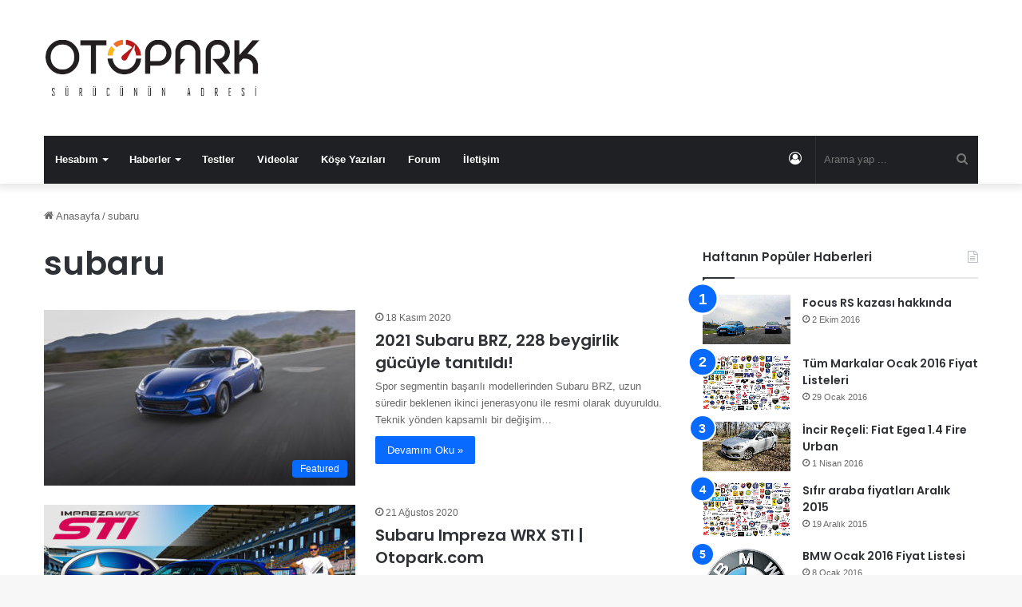

--- FILE ---
content_type: text/html; charset=UTF-8
request_url: https://otopark.com/tag/subaru/
body_size: 15580
content:
<!DOCTYPE html> <html lang="tr" data-skin="light"> <head> <meta charset="UTF-8"/> <link rel="profile" href="//gmpg.org/xfn/11"/> <meta http-equiv='x-dns-prefetch-control' content='on'> <link rel='dns-prefetch' href="//cdnjs.cloudflare.com/"/> <link rel='dns-prefetch' href="//ajax.googleapis.com/"/> <link rel='dns-prefetch' href="//fonts.googleapis.com/"/> <link rel='dns-prefetch' href="//fonts.gstatic.com/"/> <link rel='dns-prefetch' href="//s.gravatar.com/"/> <link rel='dns-prefetch' href="//www.google-analytics.com/"/> <link rel='preload' as='script' href="//ajax.googleapis.com/ajax/libs/webfont/1/webfont.js"> <meta name='robots' content='index, follow, max-image-preview:large, max-snippet:-1, max-video-preview:-1'/> <style>img:is([sizes="auto" i], [sizes^="auto," i]) { contain-intrinsic-size: 3000px 1500px }</style> <title>subaru arşivleri - OTOPARK.COM</title> <link rel="canonical" href="https://otopark.com/tag/subaru/"/> <link rel="next" href="page/2/"/> <meta property="og:locale" content="tr_TR"/> <meta property="og:type" content="article"/> <meta property="og:title" content="subaru arşivleri - OTOPARK.COM"/> <meta property="og:url" content="https://otopark.com/tag/subaru/"/> <meta property="og:site_name" content="OTOPARK.COM"/> <meta name="twitter:card" content="summary_large_image"/> <meta name="twitter:site" content="@otoparkcom"/> <script type="application/ld+json" class="yoast-schema-graph">{"@context":"https://schema.org","@graph":[{"@type":"CollectionPage","@id":"https://otopark.com/tag/subaru/","url":"https://otopark.com/tag/subaru/","name":"subaru arşivleri - OTOPARK.COM","isPartOf":{"@id":"https://otopark.com/#website"},"primaryImageOfPage":{"@id":"https://otopark.com/tag/subaru/#primaryimage"},"image":{"@id":"https://otopark.com/tag/subaru/#primaryimage"},"thumbnailUrl":"https://cdn.otopark.com/wp-content/uploads/2020/11/2021-subaru-brz-22.jpg","breadcrumb":{"@id":"https://otopark.com/tag/subaru/#breadcrumb"},"inLanguage":"tr"},{"@type":"ImageObject","inLanguage":"tr","@id":"https://otopark.com/tag/subaru/#primaryimage","url":"https://cdn.otopark.com/wp-content/uploads/2020/11/2021-subaru-brz-22.jpg","contentUrl":"https://cdn.otopark.com/wp-content/uploads/2020/11/2021-subaru-brz-22.jpg","width":1920,"height":1280},{"@type":"BreadcrumbList","@id":"https://otopark.com/tag/subaru/#breadcrumb","itemListElement":[{"@type":"ListItem","position":1,"name":"Ana sayfa","item":"https://otopark.com/"},{"@type":"ListItem","position":2,"name":"subaru"}]},{"@type":"WebSite","@id":"https://otopark.com/#website","url":"https://otopark.com/","name":"OTOPARK.COM","description":"","publisher":{"@id":"https://otopark.com/#organization"},"potentialAction":[{"@type":"SearchAction","target":{"@type":"EntryPoint","urlTemplate":"https://otopark.com/?s={search_term_string}"},"query-input":{"@type":"PropertyValueSpecification","valueRequired":true,"valueName":"search_term_string"}}],"inLanguage":"tr"},{"@type":"Organization","@id":"https://otopark.com/#organization","name":"OTOPARK.COM","url":"https://otopark.com/","logo":{"@type":"ImageObject","inLanguage":"tr","@id":"https://otopark.com/#/schema/logo/image/","url":"https://cdn.otopark.com/wp-content/uploads/2022/06/otopark_retina_yeni.png","contentUrl":"https://cdn.otopark.com/wp-content/uploads/2022/06/otopark_retina_yeni.png","width":544,"height":180,"caption":"OTOPARK.COM"},"image":{"@id":"https://otopark.com/#/schema/logo/image/"},"sameAs":["https://www.facebook.com/otoparkcom","https://x.com/otoparkcom","https://www.youtube.com/c/OTOPARKCOM","https://www.instagram.com/otoparkcom/"]}]}</script> <link rel='dns-prefetch' href="//stats.wp.com/"/> <link rel="alternate" type="application/rss+xml" title="OTOPARK.COM &raquo; akışı" href="/feed/"/> <link rel="alternate" type="application/rss+xml" title="OTOPARK.COM &raquo; yorum akışı" href="/comments/feed/"/> <link rel="alternate" type="application/rss+xml" title="OTOPARK.COM &raquo; subaru etiket akışı" href="feed/"/> <style type="text/css"> :root{ --main-nav-background: #1f2024; --main-nav-secondry-background: rgba(0,0,0,0.2); --main-nav-primary-color: #0088ff; --main-nav-contrast-primary-color: #FFFFFF; --main-nav-text-color: #FFFFFF; --main-nav-secondry-text-color: rgba(225,255,255,0.5); --main-nav-main-border-color: rgba(255,255,255,0.07); --main-nav-secondry-border-color: rgba(255,255,255,0.04); } </style> <meta name="viewport" content="width=device-width, initial-scale=1.0"/><script type="text/javascript">
/* <![CDATA[ */
window._wpemojiSettings = {"baseUrl":"https:\/\/s.w.org\/images\/core\/emoji\/16.0.1\/72x72\/","ext":".png","svgUrl":"https:\/\/s.w.org\/images\/core\/emoji\/16.0.1\/svg\/","svgExt":".svg","source":{"concatemoji":"https:\/\/otopark.com\/wp-includes\/js\/wp-emoji-release.min.js?ver=6.8.3"}};
/*! This file is auto-generated */
!function(s,n){var o,i,e;function c(e){try{var t={supportTests:e,timestamp:(new Date).valueOf()};sessionStorage.setItem(o,JSON.stringify(t))}catch(e){}}function p(e,t,n){e.clearRect(0,0,e.canvas.width,e.canvas.height),e.fillText(t,0,0);var t=new Uint32Array(e.getImageData(0,0,e.canvas.width,e.canvas.height).data),a=(e.clearRect(0,0,e.canvas.width,e.canvas.height),e.fillText(n,0,0),new Uint32Array(e.getImageData(0,0,e.canvas.width,e.canvas.height).data));return t.every(function(e,t){return e===a[t]})}function u(e,t){e.clearRect(0,0,e.canvas.width,e.canvas.height),e.fillText(t,0,0);for(var n=e.getImageData(16,16,1,1),a=0;a<n.data.length;a++)if(0!==n.data[a])return!1;return!0}function f(e,t,n,a){switch(t){case"flag":return n(e,"\ud83c\udff3\ufe0f\u200d\u26a7\ufe0f","\ud83c\udff3\ufe0f\u200b\u26a7\ufe0f")?!1:!n(e,"\ud83c\udde8\ud83c\uddf6","\ud83c\udde8\u200b\ud83c\uddf6")&&!n(e,"\ud83c\udff4\udb40\udc67\udb40\udc62\udb40\udc65\udb40\udc6e\udb40\udc67\udb40\udc7f","\ud83c\udff4\u200b\udb40\udc67\u200b\udb40\udc62\u200b\udb40\udc65\u200b\udb40\udc6e\u200b\udb40\udc67\u200b\udb40\udc7f");case"emoji":return!a(e,"\ud83e\udedf")}return!1}function g(e,t,n,a){var r="undefined"!=typeof WorkerGlobalScope&&self instanceof WorkerGlobalScope?new OffscreenCanvas(300,150):s.createElement("canvas"),o=r.getContext("2d",{willReadFrequently:!0}),i=(o.textBaseline="top",o.font="600 32px Arial",{});return e.forEach(function(e){i[e]=t(o,e,n,a)}),i}function t(e){var t=s.createElement("script");t.src=e,t.defer=!0,s.head.appendChild(t)}"undefined"!=typeof Promise&&(o="wpEmojiSettingsSupports",i=["flag","emoji"],n.supports={everything:!0,everythingExceptFlag:!0},e=new Promise(function(e){s.addEventListener("DOMContentLoaded",e,{once:!0})}),new Promise(function(t){var n=function(){try{var e=JSON.parse(sessionStorage.getItem(o));if("object"==typeof e&&"number"==typeof e.timestamp&&(new Date).valueOf()<e.timestamp+604800&&"object"==typeof e.supportTests)return e.supportTests}catch(e){}return null}();if(!n){if("undefined"!=typeof Worker&&"undefined"!=typeof OffscreenCanvas&&"undefined"!=typeof URL&&URL.createObjectURL&&"undefined"!=typeof Blob)try{var e="postMessage("+g.toString()+"("+[JSON.stringify(i),f.toString(),p.toString(),u.toString()].join(",")+"));",a=new Blob([e],{type:"text/javascript"}),r=new Worker(URL.createObjectURL(a),{name:"wpTestEmojiSupports"});return void(r.onmessage=function(e){c(n=e.data),r.terminate(),t(n)})}catch(e){}c(n=g(i,f,p,u))}t(n)}).then(function(e){for(var t in e)n.supports[t]=e[t],n.supports.everything=n.supports.everything&&n.supports[t],"flag"!==t&&(n.supports.everythingExceptFlag=n.supports.everythingExceptFlag&&n.supports[t]);n.supports.everythingExceptFlag=n.supports.everythingExceptFlag&&!n.supports.flag,n.DOMReady=!1,n.readyCallback=function(){n.DOMReady=!0}}).then(function(){return e}).then(function(){var e;n.supports.everything||(n.readyCallback(),(e=n.source||{}).concatemoji?t(e.concatemoji):e.wpemoji&&e.twemoji&&(t(e.twemoji),t(e.wpemoji)))}))}((window,document),window._wpemojiSettings);
/* ]]> */
</script> <style id='wp-emoji-styles-inline-css' type='text/css'> img.wp-smiley, img.emoji { display: inline !important; border: none !important; box-shadow: none !important; height: 1em !important; width: 1em !important; margin: 0 0.07em !important; vertical-align: -0.1em !important; background: none !important; padding: 0 !important; } </style> <link rel='stylesheet' id='mediaelement-css' href="/wp-includes/js/mediaelement/mediaelementplayer-legacy.min.css?ver=4.2.17" type='text/css' media='all'/> <link rel='stylesheet' id='wp-mediaelement-css' href="/wp-includes/js/mediaelement/wp-mediaelement.min.css?ver=6.8.3" type='text/css' media='all'/> <style id='jetpack-sharing-buttons-style-inline-css' type='text/css'> .jetpack-sharing-buttons__services-list{display:flex;flex-direction:row;flex-wrap:wrap;gap:0;list-style-type:none;margin:5px;padding:0}.jetpack-sharing-buttons__services-list.has-small-icon-size{font-size:12px}.jetpack-sharing-buttons__services-list.has-normal-icon-size{font-size:16px}.jetpack-sharing-buttons__services-list.has-large-icon-size{font-size:24px}.jetpack-sharing-buttons__services-list.has-huge-icon-size{font-size:36px}@media print{.jetpack-sharing-buttons__services-list{display:none!important}}.editor-styles-wrapper .wp-block-jetpack-sharing-buttons{gap:0;padding-inline-start:0}ul.jetpack-sharing-buttons__services-list.has-background{padding:1.25em 2.375em} </style> <style id='global-styles-inline-css' type='text/css'> :root{--wp--preset--aspect-ratio--square: 1;--wp--preset--aspect-ratio--4-3: 4/3;--wp--preset--aspect-ratio--3-4: 3/4;--wp--preset--aspect-ratio--3-2: 3/2;--wp--preset--aspect-ratio--2-3: 2/3;--wp--preset--aspect-ratio--16-9: 16/9;--wp--preset--aspect-ratio--9-16: 9/16;--wp--preset--color--black: #000000;--wp--preset--color--cyan-bluish-gray: #abb8c3;--wp--preset--color--white: #ffffff;--wp--preset--color--pale-pink: #f78da7;--wp--preset--color--vivid-red: #cf2e2e;--wp--preset--color--luminous-vivid-orange: #ff6900;--wp--preset--color--luminous-vivid-amber: #fcb900;--wp--preset--color--light-green-cyan: #7bdcb5;--wp--preset--color--vivid-green-cyan: #00d084;--wp--preset--color--pale-cyan-blue: #8ed1fc;--wp--preset--color--vivid-cyan-blue: #0693e3;--wp--preset--color--vivid-purple: #9b51e0;--wp--preset--gradient--vivid-cyan-blue-to-vivid-purple: linear-gradient(135deg,rgba(6,147,227,1) 0%,rgb(155,81,224) 100%);--wp--preset--gradient--light-green-cyan-to-vivid-green-cyan: linear-gradient(135deg,rgb(122,220,180) 0%,rgb(0,208,130) 100%);--wp--preset--gradient--luminous-vivid-amber-to-luminous-vivid-orange: linear-gradient(135deg,rgba(252,185,0,1) 0%,rgba(255,105,0,1) 100%);--wp--preset--gradient--luminous-vivid-orange-to-vivid-red: linear-gradient(135deg,rgba(255,105,0,1) 0%,rgb(207,46,46) 100%);--wp--preset--gradient--very-light-gray-to-cyan-bluish-gray: linear-gradient(135deg,rgb(238,238,238) 0%,rgb(169,184,195) 100%);--wp--preset--gradient--cool-to-warm-spectrum: linear-gradient(135deg,rgb(74,234,220) 0%,rgb(151,120,209) 20%,rgb(207,42,186) 40%,rgb(238,44,130) 60%,rgb(251,105,98) 80%,rgb(254,248,76) 100%);--wp--preset--gradient--blush-light-purple: linear-gradient(135deg,rgb(255,206,236) 0%,rgb(152,150,240) 100%);--wp--preset--gradient--blush-bordeaux: linear-gradient(135deg,rgb(254,205,165) 0%,rgb(254,45,45) 50%,rgb(107,0,62) 100%);--wp--preset--gradient--luminous-dusk: linear-gradient(135deg,rgb(255,203,112) 0%,rgb(199,81,192) 50%,rgb(65,88,208) 100%);--wp--preset--gradient--pale-ocean: linear-gradient(135deg,rgb(255,245,203) 0%,rgb(182,227,212) 50%,rgb(51,167,181) 100%);--wp--preset--gradient--electric-grass: linear-gradient(135deg,rgb(202,248,128) 0%,rgb(113,206,126) 100%);--wp--preset--gradient--midnight: linear-gradient(135deg,rgb(2,3,129) 0%,rgb(40,116,252) 100%);--wp--preset--font-size--small: 13px;--wp--preset--font-size--medium: 20px;--wp--preset--font-size--large: 36px;--wp--preset--font-size--x-large: 42px;--wp--preset--spacing--20: 0.44rem;--wp--preset--spacing--30: 0.67rem;--wp--preset--spacing--40: 1rem;--wp--preset--spacing--50: 1.5rem;--wp--preset--spacing--60: 2.25rem;--wp--preset--spacing--70: 3.38rem;--wp--preset--spacing--80: 5.06rem;--wp--preset--shadow--natural: 6px 6px 9px rgba(0, 0, 0, 0.2);--wp--preset--shadow--deep: 12px 12px 50px rgba(0, 0, 0, 0.4);--wp--preset--shadow--sharp: 6px 6px 0px rgba(0, 0, 0, 0.2);--wp--preset--shadow--outlined: 6px 6px 0px -3px rgba(255, 255, 255, 1), 6px 6px rgba(0, 0, 0, 1);--wp--preset--shadow--crisp: 6px 6px 0px rgba(0, 0, 0, 1);}:where(.is-layout-flex){gap: 0.5em;}:where(.is-layout-grid){gap: 0.5em;}body .is-layout-flex{display: flex;}.is-layout-flex{flex-wrap: wrap;align-items: center;}.is-layout-flex > :is(*, div){margin: 0;}body .is-layout-grid{display: grid;}.is-layout-grid > :is(*, div){margin: 0;}:where(.wp-block-columns.is-layout-flex){gap: 2em;}:where(.wp-block-columns.is-layout-grid){gap: 2em;}:where(.wp-block-post-template.is-layout-flex){gap: 1.25em;}:where(.wp-block-post-template.is-layout-grid){gap: 1.25em;}.has-black-color{color: var(--wp--preset--color--black) !important;}.has-cyan-bluish-gray-color{color: var(--wp--preset--color--cyan-bluish-gray) !important;}.has-white-color{color: var(--wp--preset--color--white) !important;}.has-pale-pink-color{color: var(--wp--preset--color--pale-pink) !important;}.has-vivid-red-color{color: var(--wp--preset--color--vivid-red) !important;}.has-luminous-vivid-orange-color{color: var(--wp--preset--color--luminous-vivid-orange) !important;}.has-luminous-vivid-amber-color{color: var(--wp--preset--color--luminous-vivid-amber) !important;}.has-light-green-cyan-color{color: var(--wp--preset--color--light-green-cyan) !important;}.has-vivid-green-cyan-color{color: var(--wp--preset--color--vivid-green-cyan) !important;}.has-pale-cyan-blue-color{color: var(--wp--preset--color--pale-cyan-blue) !important;}.has-vivid-cyan-blue-color{color: var(--wp--preset--color--vivid-cyan-blue) !important;}.has-vivid-purple-color{color: var(--wp--preset--color--vivid-purple) !important;}.has-black-background-color{background-color: var(--wp--preset--color--black) !important;}.has-cyan-bluish-gray-background-color{background-color: var(--wp--preset--color--cyan-bluish-gray) !important;}.has-white-background-color{background-color: var(--wp--preset--color--white) !important;}.has-pale-pink-background-color{background-color: var(--wp--preset--color--pale-pink) !important;}.has-vivid-red-background-color{background-color: var(--wp--preset--color--vivid-red) !important;}.has-luminous-vivid-orange-background-color{background-color: var(--wp--preset--color--luminous-vivid-orange) !important;}.has-luminous-vivid-amber-background-color{background-color: var(--wp--preset--color--luminous-vivid-amber) !important;}.has-light-green-cyan-background-color{background-color: var(--wp--preset--color--light-green-cyan) !important;}.has-vivid-green-cyan-background-color{background-color: var(--wp--preset--color--vivid-green-cyan) !important;}.has-pale-cyan-blue-background-color{background-color: var(--wp--preset--color--pale-cyan-blue) !important;}.has-vivid-cyan-blue-background-color{background-color: var(--wp--preset--color--vivid-cyan-blue) !important;}.has-vivid-purple-background-color{background-color: var(--wp--preset--color--vivid-purple) !important;}.has-black-border-color{border-color: var(--wp--preset--color--black) !important;}.has-cyan-bluish-gray-border-color{border-color: var(--wp--preset--color--cyan-bluish-gray) !important;}.has-white-border-color{border-color: var(--wp--preset--color--white) !important;}.has-pale-pink-border-color{border-color: var(--wp--preset--color--pale-pink) !important;}.has-vivid-red-border-color{border-color: var(--wp--preset--color--vivid-red) !important;}.has-luminous-vivid-orange-border-color{border-color: var(--wp--preset--color--luminous-vivid-orange) !important;}.has-luminous-vivid-amber-border-color{border-color: var(--wp--preset--color--luminous-vivid-amber) !important;}.has-light-green-cyan-border-color{border-color: var(--wp--preset--color--light-green-cyan) !important;}.has-vivid-green-cyan-border-color{border-color: var(--wp--preset--color--vivid-green-cyan) !important;}.has-pale-cyan-blue-border-color{border-color: var(--wp--preset--color--pale-cyan-blue) !important;}.has-vivid-cyan-blue-border-color{border-color: var(--wp--preset--color--vivid-cyan-blue) !important;}.has-vivid-purple-border-color{border-color: var(--wp--preset--color--vivid-purple) !important;}.has-vivid-cyan-blue-to-vivid-purple-gradient-background{background: var(--wp--preset--gradient--vivid-cyan-blue-to-vivid-purple) !important;}.has-light-green-cyan-to-vivid-green-cyan-gradient-background{background: var(--wp--preset--gradient--light-green-cyan-to-vivid-green-cyan) !important;}.has-luminous-vivid-amber-to-luminous-vivid-orange-gradient-background{background: var(--wp--preset--gradient--luminous-vivid-amber-to-luminous-vivid-orange) !important;}.has-luminous-vivid-orange-to-vivid-red-gradient-background{background: var(--wp--preset--gradient--luminous-vivid-orange-to-vivid-red) !important;}.has-very-light-gray-to-cyan-bluish-gray-gradient-background{background: var(--wp--preset--gradient--very-light-gray-to-cyan-bluish-gray) !important;}.has-cool-to-warm-spectrum-gradient-background{background: var(--wp--preset--gradient--cool-to-warm-spectrum) !important;}.has-blush-light-purple-gradient-background{background: var(--wp--preset--gradient--blush-light-purple) !important;}.has-blush-bordeaux-gradient-background{background: var(--wp--preset--gradient--blush-bordeaux) !important;}.has-luminous-dusk-gradient-background{background: var(--wp--preset--gradient--luminous-dusk) !important;}.has-pale-ocean-gradient-background{background: var(--wp--preset--gradient--pale-ocean) !important;}.has-electric-grass-gradient-background{background: var(--wp--preset--gradient--electric-grass) !important;}.has-midnight-gradient-background{background: var(--wp--preset--gradient--midnight) !important;}.has-small-font-size{font-size: var(--wp--preset--font-size--small) !important;}.has-medium-font-size{font-size: var(--wp--preset--font-size--medium) !important;}.has-large-font-size{font-size: var(--wp--preset--font-size--large) !important;}.has-x-large-font-size{font-size: var(--wp--preset--font-size--x-large) !important;} :where(.wp-block-post-template.is-layout-flex){gap: 1.25em;}:where(.wp-block-post-template.is-layout-grid){gap: 1.25em;} :where(.wp-block-columns.is-layout-flex){gap: 2em;}:where(.wp-block-columns.is-layout-grid){gap: 2em;} :root :where(.wp-block-pullquote){font-size: 1.5em;line-height: 1.6;} </style> <link rel='stylesheet' id='contact-form-7-css' href="/wp-content/plugins/contact-form-7/includes/css/styles.css?ver=6.1.4" type='text/css' media='all'/> <link rel='stylesheet' id='ppress-frontend-css' href="/wp-content/plugins/wp-user-avatar/assets/css/frontend.min.css?ver=4.16.8" type='text/css' media='all'/> <link rel='stylesheet' id='ppress-flatpickr-css' href="/wp-content/plugins/wp-user-avatar/assets/flatpickr/flatpickr.min.css?ver=4.16.8" type='text/css' media='all'/> <link rel='stylesheet' id='ppress-select2-css' href="/wp-content/plugins/wp-user-avatar/assets/select2/select2.min.css?ver=6.8.3" type='text/css' media='all'/> <link rel='stylesheet' id='tie-css-base-css' href="/wp-content/themes/jannah/assets/css/base.min.css?ver=6.3.1" type='text/css' media='all'/> <link rel='stylesheet' id='tie-css-styles-css' href="/wp-content/themes/jannah/assets/css/style.min.css?ver=6.3.1" type='text/css' media='all'/> <link rel='stylesheet' id='tie-css-widgets-css' href="/wp-content/themes/jannah/assets/css/widgets.min.css?ver=6.3.1" type='text/css' media='all'/> <link rel='stylesheet' id='tie-css-helpers-css' href="/wp-content/themes/jannah/assets/css/helpers.min.css?ver=6.3.1" type='text/css' media='all'/> <link rel='stylesheet' id='tie-fontawesome5-css' href="/wp-content/themes/jannah/assets/css/fontawesome.css?ver=6.3.1" type='text/css' media='all'/> <link rel='stylesheet' id='tie-css-ilightbox-css' href="/wp-content/themes/jannah/assets/ilightbox/dark-skin/skin.css?ver=6.3.1" type='text/css' media='all'/> <link rel='stylesheet' id='tie-css-shortcodes-css' href="/wp-content/themes/jannah/assets/css/plugins/shortcodes.min.css?ver=6.3.1" type='text/css' media='all'/> <style id='tie-css-shortcodes-inline-css' type='text/css'> .wf-active .logo-text,.wf-active h1,.wf-active h2,.wf-active h3,.wf-active h4,.wf-active h5,.wf-active h6,.wf-active .the-subtitle{font-family: 'Poppins';}#tie-container #tie-wrapper,.post-layout-8 #content{background-color: #ffffff;}.tie-slick-slider:not(.slick-initialized) .lazy-bg,.lazy-img[data-src],[data-lazy-bg] .post-thumb,[data-lazy-bg].post-thumb{background-image: url(https://cdn.otopark.com/wp-content/uploads/2020/03/loading.jpg);}.dark-skin .tie-slick-slider:not(.slick-initialized) .lazy-bg,.dark-skin .lazy-img[data-src],.dark-skin [data-lazy-bg] .post-thumb,.dark-skin [data-lazy-bg].post-thumb{background-image: url(https://cdn.otopark.com/wp-content/uploads/2020/03/loading.jpg);}.arataraf {margin-top: -90px;}.usttaraf {padding-top: 20px;}//yorumsayisigosterme.tie-alignright {display: none;}@media only screen and (max-width: 1024px) and (min-width: 768px){.arataraf {display: none;margin-top: -180px;!important}}@media only screen and (max-width: 768px) and (min-width: 0px){.arataraf {display: none;margin-top: -50px;!important}} </style> <script type="text/javascript" src="https://otopark.com/wp-includes/js/jquery/jquery.min.js?ver=3.7.1" id="jquery-core-js"></script> <script type="text/javascript" src="https://otopark.com/wp-includes/js/jquery/jquery-migrate.min.js?ver=3.4.1" id="jquery-migrate-js"></script> <script type="text/javascript" src="https://otopark.com/wp-content/plugins/wp-user-avatar/assets/flatpickr/flatpickr.min.js?ver=4.16.8" id="ppress-flatpickr-js"></script> <script type="text/javascript" src="https://otopark.com/wp-content/plugins/wp-user-avatar/assets/select2/select2.min.js?ver=4.16.8" id="ppress-select2-js"></script> <link rel="https://api.w.org/" href="/wp-json/"/><link rel="alternate" title="JSON" type="application/json" href="/wp-json/wp/v2/tags/98"/><meta name="generator" content="WordPress 6.8.3"/> <style>img#wpstats{display:none}</style> <meta http-equiv="X-UA-Compatible" content="IE=edge"> <script async src="https://www.googletagmanager.com/gtag/js?id=UA-54692776-1"></script> <script>
  window.dataLayer = window.dataLayer || [];
  function gtag(){dataLayer.push(arguments);}
  gtag('js', new Date());

  gtag('config', 'UA-54692776-1');
</script> <script>(function(w,d,s,l,i){w[l]=w[l]||[];w[l].push({'gtm.start':
new Date().getTime(),event:'gtm.js'});var f=d.getElementsByTagName(s)[0],
j=d.createElement(s),dl=l!='dataLayer'?'&l='+l:'';j.async=true;j.src=
'https://www.googletagmanager.com/gtm.js?id='+i+dl;f.parentNode.insertBefore(j,f);
})(window,document,'script','dataLayer','GTM-KLBBZN9');</script> <link rel="icon" href="//cdn.otopark.com/wp-content/uploads/2019/04/otopark-logo-vector-11-e1555111564500-150x150.jpg" sizes="32x32"/> <link rel="icon" href="//cdn.otopark.com/wp-content/uploads/2019/04/otopark-logo-vector-11-696x695.jpg" sizes="192x192"/> <link rel="apple-touch-icon" href="//cdn.otopark.com/wp-content/uploads/2019/04/otopark-logo-vector-11-696x695.jpg"/> <meta name="msapplication-TileImage" content="https://cdn.otopark.com/wp-content/uploads/2019/04/otopark-logo-vector-11-696x695.jpg"/> <style type="text/css" id="wp-custom-css"> .entry-date, .post-date, .published, .meta-date { display: none; } </style> </head> <body id="tie-body" class="archive tag tag-subaru tag-98 wp-theme-jannah tie-no-js wrapper-has-shadow block-head-1 magazine2 is-lazyload is-thumb-overlay-disabled is-desktop is-header-layout-3 has-header-ad sidebar-right has-sidebar"> <noscript><iframe src="//www.googletagmanager.com/ns.html?id=GTM-KLBBZN9" height="0" width="0" style="display:none;visibility:hidden"></iframe></noscript> <div class="background-overlay"> <div id="tie-container" class="site tie-container"> <div id="tie-wrapper"> <header id="theme-header" class="theme-header header-layout-3 main-nav-dark main-nav-default-dark main-nav-below main-nav-boxed has-stream-item has-shadow has-normal-width-logo has-custom-sticky-logo mobile-header-default"> <div class="container header-container"> <div class="tie-row logo-row"> <div class="logo-wrapper"> <div class="tie-col-md-4 logo-container clearfix"> <div id="mobile-header-components-area_1" class="mobile-header-components"><ul class="components"><li class="mobile-component_menu custom-menu-link"><a href="#" id="mobile-menu-icon"><span class="tie-mobile-menu-icon nav-icon is-layout-1"></span><span class="screen-reader-text">Menü</span></a></li></ul></div> <div id="logo" class="image-logo"> <a title="OTOPARK.COM" href="/"> <picture class="tie-logo-default tie-logo-picture"> <source class="tie-logo-source-default tie-logo-source" srcset="https://cdn.otopark.com/wp-content/uploads/2020/01/otopark_retina_yeni.png 2x, https://cdn.otopark.com/wp-content/uploads/2019/04/17171116/otopark_yeni_logo.png 1x"> <img class="tie-logo-img-default tie-logo-img" src="//cdn.otopark.com/wp-content/uploads/2019/04/17171116/otopark_yeni_logo.png" alt="OTOPARK.COM" width="272" height="90" style="max-height:90px; width: auto;"/> </picture> </a> </div> </div> </div> <div class="tie-col-md-8 stream-item stream-item-top-wrapper"><div class="stream-item-top"></div></div> </div> </div> <div class="main-nav-wrapper"> <nav id="main-nav" data-skin="search-in-main-nav" class="main-nav header-nav live-search-parent" aria-label="Birincil Menü"> <div class="container"> <div class="main-menu-wrapper"> <div id="menu-components-wrap"> <div id="sticky-logo" class="image-logo"> <a title="OTOPARK.COM" href="/"> <picture class="tie-logo-default tie-logo-picture"> <source class="tie-logo-source-default tie-logo-source" srcset="https://cdn.otopark.com/wp-content/uploads/2019/04/17174345/otopark_yeni_logo_mobil_retina2.png 2x, https://cdn.otopark.com/wp-content/uploads/2019/04/17174247/otopark_yeni_logo_mobil2.png 1x"> <img class="tie-logo-img-default tie-logo-img" src="//cdn.otopark.com/wp-content/uploads/2019/04/17174247/otopark_yeni_logo_mobil2.png" alt="OTOPARK.COM" style="max-height:49px; width: auto;"/> </picture> </a> </div> <div class="flex-placeholder"></div> <div class="main-menu main-menu-wrap tie-alignleft"> <div id="main-nav-menu" class="main-menu header-menu"><ul id="menu-ana" class="menu"><li id="menu-item-110470" class="menu-item menu-item-type-custom menu-item-object-custom menu-item-has-children menu-item-110470"><a href="//www.otopark.com/wp-admin/profile.php">Hesabım</a> <ul class="sub-menu menu-sub-content"> <li id="menu-item-113913" class="bp-menu bp-login-nav menu-item menu-item-type-custom menu-item-object-custom menu-item-113913"><a href="//www.otopark.com/wp-login.php"><i class="fa fa-sign-in fa-lg" aria-hidden="true"></i>Giriş Yap</a></li> <li id="menu-item-113914" class="bp-menu bp-register-nav menu-item menu-item-type-custom menu-item-object-custom menu-item-113914"><a href="//www.otopark.com/forum/register/"><i class="fa fa-user-plus fa-lg" aria-hidden="true"></i> Kayıt Ol</a></li> </ul> </li> <li id="menu-item-107838" class="menu-item menu-item-type-taxonomy menu-item-object-category menu-item-has-children menu-item-107838"><a href="/category/haberler/">Haberler</a> <ul class="sub-menu menu-sub-content"> <li id="menu-item-141201" class="menu-item menu-item-type-taxonomy menu-item-object-category menu-item-141201"><a href="/category/kampanyalar/">Kampanyalar</a></li> </ul> </li> <li id="menu-item-113282" class="menu-item menu-item-type-taxonomy menu-item-object-category menu-item-113282"><a href="/category/testler/">Testler</a></li> <li id="menu-item-110" class="menu-item menu-item-type-taxonomy menu-item-object-category menu-item-110"><a href="/category/videolar/">Videolar</a></li> <li id="menu-item-59904" class="menu-item menu-item-type-taxonomy menu-item-object-category menu-item-59904"><a href="/category/kose-yazilari/">Köşe Yazıları</a></li> <li id="menu-item-107839" class="menu-item menu-item-type-custom menu-item-object-custom menu-item-107839"><a href="//www.otopark.com/forum">Forum</a></li> <li id="menu-item-161467" class="menu-item menu-item-type-post_type menu-item-object-page menu-item-161467"><a href="/iletisim/">İletişim</a></li> </ul></div> </div> <ul class="components"> <li class="search-bar menu-item custom-menu-link" aria-label="Ara"> <form method="get" id="search" action="/"> <input id="search-input" class="is-ajax-search" inputmode="search" type="text" name="s" title="Arama yap ..." placeholder="Arama yap ..."/> <button id="search-submit" type="submit"> <span class="tie-icon-search tie-search-icon" aria-hidden="true"></span> <span class="screen-reader-text">Arama yap ...</span> </button> </form> </li> <li class=" popup-login-icon menu-item custom-menu-link"> <a href="#" class="lgoin-btn tie-popup-trigger"> <span class="tie-icon-author" aria-hidden="true"></span> <span class="screen-reader-text">Kayıt Ol</span> </a> </li> </ul> </div> </div> </div> </nav> </div> </header> <div id="content" class="site-content container"><div id="main-content-row" class="tie-row main-content-row"> <div class="main-content tie-col-md-8 tie-col-xs-12" role="main"> <header id="tag-title-section" class="entry-header-outer container-wrapper archive-title-wrapper"> <nav id="breadcrumb"><a href="/"><span class="tie-icon-home" aria-hidden="true"></span> Anasayfa</a><em class="delimiter">/</em><span class="current">subaru</span></nav><script type="application/ld+json">{"@context":"http:\/\/schema.org","@type":"BreadcrumbList","@id":"#Breadcrumb","itemListElement":[{"@type":"ListItem","position":1,"item":{"name":"Anasayfa","@id":"https:\/\/otopark.com\/"}}]}</script><h1 class="page-title">subaru</h1> </header> <div class="mag-box wide-post-box"> <div class="container-wrapper"> <div class="mag-box-container clearfix"> <ul id="posts-container" data-layout="default" data-settings="{'uncropped_image':'jannah-image-post','category_meta':true,'post_meta':true,'excerpt':'true','excerpt_length':'20','read_more':'true','read_more_text':false,'media_overlay':true,'title_length':0,'is_full':false,'is_category':false}" class="posts-items"> <li class="post-item post-156990 post type-post status-publish format-standard has-post-thumbnail category-dikkat-cekenler category-featured category-haberler tag-2020-subaru-brz tag-2021-subaru-brz tag-2022-subaru-brz tag-subaru tag-subaru-brz tag-subaru-brz-toyota-gt86 tag-subaru-brz-turkiye tag-subaru-turkiye tag-toyota-gt86 tie-standard"> <a aria-label="2021 Subaru BRZ, 228 beygirlik gücüyle tanıtıldı!" href="/2020/11/18/2021-subaru-brz-228-beygirlik-gucuyle-tanitildi/" class="post-thumb"><span class="post-cat-wrap"><span class="post-cat tie-cat-10">Featured</span></span><img width="390" height="220" src="//cdn.otopark.com/wp-content/uploads/2020/11/2021-subaru-brz-22-390x220.jpg" class="attachment-jannah-image-large size-jannah-image-large lazy-img wp-post-image" alt="" decoding="async" fetchpriority="high" data-src="//cdn.otopark.com/wp-content/uploads/2020/11/2021-subaru-brz-22-390x220.jpg" loading="lazy"/></a> <div class="post-details"> <div class="post-meta clearfix"><span class="date meta-item tie-icon">18 Kasım 2020</span></div> <h2 class="post-title"><a href="/2020/11/18/2021-subaru-brz-228-beygirlik-gucuyle-tanitildi/">2021 Subaru BRZ, 228 beygirlik gücüyle tanıtıldı!</a></h2> <p class="post-excerpt">Spor segmentin başarılı modellerinden Subaru BRZ, uzun süredir beklenen ikinci jenerasyonu ile resmi olarak duyuruldu. Teknik yönden kapsamlı bir değişim&hellip;</p> <a class="more-link button" href="/2020/11/18/2021-subaru-brz-228-beygirlik-gucuyle-tanitildi/">Devamını Oku &raquo;</a> </div> </li> <li class="post-item post-155167 post type-post status-publish format-standard has-post-thumbnail category-featured category-videolar tag-oto-park tag-oto-park-com tag-otopark-com tag-otoparkcom tag-otoparkforum tag-subaru tag-wrx tag-wrx-sti tie-video"> <a aria-label="Subaru Impreza WRX STI | Otopark.com" href="/2020/08/21/subaru-impreza-wrx-sti-otopark-com/" class="post-thumb"><span class="post-cat-wrap"><span class="post-cat tie-cat-10">Featured</span></span> <div class="post-thumb-overlay-wrap"> <div class="post-thumb-overlay"> <span class="tie-icon tie-media-icon"></span> </div> </div> <img width="390" height="220" src="//cdn.otopark.com/wp-content/uploads/2020/08/sti-kapak-foto-390x220.jpg" class="attachment-jannah-image-large size-jannah-image-large lazy-img wp-post-image" alt="Subaru Impreza" decoding="async" loading="lazy" data-src="//cdn.otopark.com/wp-content/uploads/2020/08/sti-kapak-foto-390x220.jpg"/></a> <div class="post-details"> <div class="post-meta clearfix"><span class="date meta-item tie-icon">21 Ağustos 2020</span></div> <h2 class="post-title"><a href="/2020/08/21/subaru-impreza-wrx-sti-otopark-com/">Subaru Impreza WRX STI | Otopark.com</a></h2> <p class="post-excerpt">Her otomobil tutkununun hayalinin bir köşesinde Subaru yatar. Hele ki o; Impreza ise, bir de WRX STI ise tadından yenmez.&hellip;</p> <a class="more-link button" href="/2020/08/21/subaru-impreza-wrx-sti-otopark-com/">Devamını Oku &raquo;</a> </div> </li> <li class="post-item post-150610 post type-post status-publish format-standard has-post-thumbnail category-featured category-testler tag-brz tag-oto-park tag-oto-park-com tag-otopark-com tag-otoparkcom tag-otoparkforum tag-subaru tie-video"> <a aria-label="Subaru&#8217;larla Karda Yanladık! | Buz Sürüşü ve Yeni İmpreza | OTOPARK" href="/2020/02/14/subarularla-karda-yanladik-finlandiya-kar-ve-buz-etkinligi-otopark/" class="post-thumb"><span class="post-cat-wrap"><span class="post-cat tie-cat-2">Testler</span></span> <div class="post-thumb-overlay-wrap"> <div class="post-thumb-overlay"> <span class="tie-icon tie-media-icon"></span> </div> </div> <img width="390" height="220" src="//cdn.otopark.com/wp-content/uploads/2020/02/SUBARU-KAPAK-390x220.jpg" class="attachment-jannah-image-large size-jannah-image-large lazy-img wp-post-image" alt="" decoding="async" loading="lazy" data-src="//cdn.otopark.com/wp-content/uploads/2020/02/SUBARU-KAPAK-390x220.jpg"/></a> <div class="post-details"> <div class="post-meta clearfix"><span class="date meta-item tie-icon">14 Şubat 2020</span></div> <h2 class="post-title"><a href="/2020/02/14/subarularla-karda-yanladik-finlandiya-kar-ve-buz-etkinligi-otopark/">Subaru&#8217;larla Karda Yanladık! | Buz Sürüşü ve Yeni İmpreza | OTOPARK</a></h2> <p class="post-excerpt">Bugün sizi oldukça soğuk topraklara, Finlandiya&#8217;ya götürüyoruz. Bir taraftan Kuzey ışıkları bizi büyülerken diğer bir taraftan Yeni Subaru modellerini kullanma&hellip;</p> <a class="more-link button" href="/2020/02/14/subarularla-karda-yanladik-finlandiya-kar-ve-buz-etkinligi-otopark/">Devamını Oku &raquo;</a> </div> </li> <li class="post-item post-149439 post type-post status-publish format-standard has-post-thumbnail category-featured category-ilk-surus category-videolar tag-oto-park tag-oto-park-com tag-otopark-com tag-otoparkcom tag-otoparkforum tag-subaru tag-subaru-forester-e-boxer tie-video"> <a aria-label="Subaru Forester e-BOXER Hybrid | Sürüş izlenimi | OTOPARK.com" href="/2020/01/15/subaru-forester-e-boxer-hybrid-surus-izlenimi-otopark-com/" class="post-thumb"><span class="post-cat-wrap"><span class="post-cat tie-cat-10">Featured</span></span> <div class="post-thumb-overlay-wrap"> <div class="post-thumb-overlay"> <span class="tie-icon tie-media-icon"></span> </div> </div> <img width="390" height="220" src="//cdn.otopark.com/wp-content/uploads/2020/01/maxresdefault-390x220.jpg" class="attachment-jannah-image-large size-jannah-image-large lazy-img wp-post-image" alt="" decoding="async" loading="lazy" data-src="//cdn.otopark.com/wp-content/uploads/2020/01/maxresdefault-390x220.jpg"/></a> <div class="post-details"> <div class="post-meta clearfix"><span class="date meta-item tie-icon">15 Ocak 2020</span></div> <h2 class="post-title"><a href="/2020/01/15/subaru-forester-e-boxer-hybrid-surus-izlenimi-otopark-com/">Subaru Forester e-BOXER Hybrid | Sürüş izlenimi | OTOPARK.com</a></h2> <p class="post-excerpt">Sinan Koç&#8217;un Subaru Forester e-BOXER Hybrid Sürüş izlenimi sizlerle. Siz Forester için ne düşünüyorsunuz? Lütfen, videoyu izledikten sonra BEĞEN tuşuna basarak kitlemizi&hellip;</p> <a class="more-link button" href="/2020/01/15/subaru-forester-e-boxer-hybrid-surus-izlenimi-otopark-com/">Devamını Oku &raquo;</a> </div> </li> <li class="post-item post-143939 post type-post status-publish format-standard has-post-thumbnail category-featured category-haberler tag-oto-park tag-oto-park-com tag-otopark-com tag-otoparkcom tag-otoparkforum tag-subaru tie-standard"> <a aria-label="Subaru karbondioksit salınımında iddialı" href="/2019/06/05/subaru-karbondioksit-saliniminda-iddiali/" class="post-thumb"><span class="post-cat-wrap"><span class="post-cat tie-cat-10">Featured</span></span><img width="330" height="220" src="//cdn.otopark.com/wp-content/uploads/2019/04/2020-subaru-outback11.jpg" class="attachment-jannah-image-large size-jannah-image-large lazy-img wp-post-image" alt="" decoding="async" loading="lazy" data-src="//cdn.otopark.com/wp-content/uploads/2019/04/2020-subaru-outback11.jpg"/></a> <div class="post-details"> <div class="post-meta clearfix"><span class="date meta-item tie-icon">5 Haziran 2019</span></div> <h2 class="post-title"><a href="/2019/06/05/subaru-karbondioksit-saliniminda-iddiali/">Subaru karbondioksit salınımında iddialı</a></h2> <p class="post-excerpt">Subaru karbondioksit salınım miktarını yılda yaklaşık 20.000 ton azaltacak</p> <a class="more-link button" href="/2019/06/05/subaru-karbondioksit-saliniminda-iddiali/">Devamını Oku &raquo;</a> </div> </li> <li class="post-item post-143435 post type-post status-publish format-standard has-post-thumbnail category-featured category-haberler tag-oto-park tag-oto-park-com tag-otopark-com tag-otoparkcom tag-otoparkforum tag-subaru tie-standard"> <a aria-label="Subaru “En İyi Güvenlik Özellikleri Üreticisi” seçildi" href="/2019/05/09/subaru-en-iyi-guvenlik-ozellikleri-ureticisi-secildi/" class="post-thumb"><span class="post-cat-wrap"><span class="post-cat tie-cat-10">Featured</span></span><img width="390" height="203" src="//cdn.otopark.com/wp-content/uploads/2019/04/2020-subaru-outback13.jpg" class="attachment-jannah-image-large size-jannah-image-large lazy-img wp-post-image" alt="" decoding="async" loading="lazy" data-src="//cdn.otopark.com/wp-content/uploads/2019/04/2020-subaru-outback13.jpg"/></a> <div class="post-details"> <div class="post-meta clearfix"><span class="date meta-item tie-icon">9 Mayıs 2019</span></div> <h2 class="post-title"><a href="/2019/05/09/subaru-en-iyi-guvenlik-ozellikleri-ureticisi-secildi/">Subaru “En İyi Güvenlik Özellikleri Üreticisi” seçildi</a></h2> <p class="post-excerpt">“En Güvenli Otomobil Markası” olma iddiasına sahip olan Subaru, İngiltere'nin bir numaralı otomobil sahipliği anketi olan 2019 Driver Power Survey’de&hellip;</p> <a class="more-link button" href="/2019/05/09/subaru-en-iyi-guvenlik-ozellikleri-ureticisi-secildi/">Devamını Oku &raquo;</a> </div> </li> <li class="post-item post-143155 post type-post status-publish format-standard has-post-thumbnail category-featured category-haberler tag-2019-subaru-outback tag-2020-subaru-outback tag-oto-park tag-otoparkcom tag-otoparkforum tag-outback tag-subaru tag-subaru-fiyat-listesi tag-subaru-legacy tag-subaru-levorg tag-subaru-outback tag-subaru-outback-fiyat tag-subaru-outback-test tag-subaru-sgp tie-standard"> <a aria-label="Yeni Subaru Outback, güçlü motoruyla duyuruldu" href="/2019/04/22/yeni-subaru-outback-guclu-motoruyla-duyuruldu/" class="post-thumb"><span class="post-cat-wrap"><span class="post-cat tie-cat-10">Featured</span></span><img width="328" height="220" src="//cdn.otopark.com/wp-content/uploads/2019/04/2020-subaru-outback16.jpg" class="attachment-jannah-image-large size-jannah-image-large lazy-img wp-post-image" alt="" decoding="async" loading="lazy" data-src="//cdn.otopark.com/wp-content/uploads/2019/04/2020-subaru-outback16.jpg"/></a> <div class="post-details"> <div class="post-meta clearfix"><span class="date meta-item tie-icon">22 Nisan 2019</span></div> <h2 class="post-title"><a href="/2019/04/22/yeni-subaru-outback-guclu-motoruyla-duyuruldu/">Yeni Subaru Outback, güçlü motoruyla duyuruldu</a></h2> <p class="post-excerpt">Subaru, New York Otomobil Fuarı&#8217;nda wagon modeli Outback&#8217;in altıncı jenerasyonunu duyurdu. Yeni Subaru Outback, geniş iç hacim isteyen arazi tutkunlarının&hellip;</p> <a class="more-link button" href="/2019/04/22/yeni-subaru-outback-guclu-motoruyla-duyuruldu/">Devamını Oku &raquo;</a> </div> </li> <li class="post-item post-142159 post type-post status-publish format-video has-post-thumbnail category-featured category-testler tag-forester tag-forester-inceleme tag-forester-test tag-oto-park tag-oto-park-com tag-otopark-com tag-otoparkcom tag-otoparkforum tag-sinan-koc tag-sinan-koc-test tag-subaru tag-subaru-forester tag-subaru-inceleme tag-subaru-test post_format-post-format-video tie-standard"> <a aria-label="2007 Subaru Forester 2.0 | TEST" href="/2019/03/06/2007-subaru-forester-2-0-test/" class="post-thumb"><span class="post-cat-wrap"><span class="post-cat tie-cat-2">Testler</span></span><img width="390" height="220" src="[data-uri]" class="attachment-jannah-image-large size-jannah-image-large lazy-img wp-post-image" alt="" decoding="async" loading="lazy" data-src="//cdn.otopark.com/wp-content/uploads/2019/03/maxresdefault-5.jpg"/></a> <div class="post-details"> <div class="post-meta clearfix"><span class="date meta-item tie-icon">6 Mart 2019</span></div> <h2 class="post-title"><a href="/2019/03/06/2007-subaru-forester-2-0-test/">2007 Subaru Forester 2.0 | TEST</a></h2> <p class="post-excerpt">Oldukça beklenen bir ikinci el testi olan Sabaru Forester, 2007 model ve 2.0 motorlu versiyonu ile test konuğumuz oldu. Bakalım&hellip;</p> <a class="more-link button" href="/2019/03/06/2007-subaru-forester-2-0-test/">Devamını Oku &raquo;</a> </div> </li> <li class="post-item post-141619 post type-post status-publish format-standard has-post-thumbnail category-featured category-haberler tag-2019-subaru-legacy tag-2020-subaru-legacy tag-legacy tag-oto-park tag-otoparkcom tag-otoparkforum tag-subaru tag-subaru-fiyat-listesi tag-subaru-forester tag-subaru-impreza tag-subaru-legacy tag-subaru-levorg tag-subaru-wrx tag-subaru-turkiye tie-standard"> <a aria-label="Yeni Subaru Legacy güçlü motoruyla duyuruldu" href="/2019/02/12/yeni-subaru-legacy-guclu-motoruyla-duyuruldu/" class="post-thumb"><span class="post-cat-wrap"><span class="post-cat tie-cat-1">Haberler</span></span><img width="374" height="220" src="[data-uri]" class="attachment-jannah-image-large size-jannah-image-large lazy-img wp-post-image" alt="" decoding="async" loading="lazy" data-src="//cdn.otopark.com/wp-content/uploads/2019/02/2020-subaru-legacy10.jpg"/></a> <div class="post-details"> <div class="post-meta clearfix"><span class="date meta-item tie-icon">12 Şubat 2019</span></div> <h2 class="post-title"><a href="/2019/02/12/yeni-subaru-legacy-guclu-motoruyla-duyuruldu/">Yeni Subaru Legacy güçlü motoruyla duyuruldu</a></h2> <p class="post-excerpt">Subaru, Chicago Otomobil Fuarı&#8217;nda tamamen yenilediği sedan modeli Legacy&#8217;i duyurdu. Yeni Subaru Legacy, özellikle Avrupa&#8217;daki güçlü rakiplerine karşı bu sefer&hellip;</p> <a class="more-link button" href="/2019/02/12/yeni-subaru-legacy-guclu-motoruyla-duyuruldu/">Devamını Oku &raquo;</a> </div> </li> <li class="post-item post-141594 post type-post status-publish format-standard has-post-thumbnail category-dikkat-cekenler category-haberler tag-e-boxer tag-oto-park tag-oto-park-com tag-otopark-com tag-otoparkcom tag-otoparkforum tag-subari-fiyat tag-subaru tag-subaru-e-boxer tag-subaru-e-boxer-nedir tag-subaru-yeni-modeller tag-subaru-turkiye tag-turkiye tie-standard"> <a aria-label="Subaru e-Boxer ile elektrikleniyor" href="/2019/02/11/subaru-e-boxer-ile-elektrikleniyor/" class="post-thumb"><span class="post-cat-wrap"><span class="post-cat tie-cat-1">Haberler</span></span><img width="390" height="175" src="[data-uri]" class="attachment-jannah-image-large size-jannah-image-large lazy-img wp-post-image" alt="Subaru" decoding="async" loading="lazy" data-src="//cdn.otopark.com/wp-content/uploads/2019/02/1549887542_e_BOXER.jpg"/></a> <div class="post-details"> <div class="post-meta clearfix"><span class="date meta-item tie-icon">11 Şubat 2019</span></div> <h2 class="post-title"><a href="/2019/02/11/subaru-e-boxer-ile-elektrikleniyor/">Subaru e-Boxer ile elektrikleniyor</a></h2> <p class="post-excerpt">Subaru markası Cenevre Otomobil Fuarı’nda e-BOXER motorla donatılan iki modelini tanıtacak. Boxer motor ve elektrikli motorun birlikte kullanıldığı hibrit e-BOXER&hellip;</p> <a class="more-link button" href="/2019/02/11/subaru-e-boxer-ile-elektrikleniyor/">Devamını Oku &raquo;</a> </div> </li> </ul> <div class="clearfix"></div> </div> </div> </div> <div class="pages-nav"> <div class="pages-numbers pages-standard"> <span class="first-page first-last-pages"> </span> <span class="last-page first-last-pages"> <a href="page/2/"><span class="pagination-icon" aria-hidden="true"></span>Sonraki sayfa</a> </span> </div> </div> </div> <aside class="sidebar tie-col-md-4 tie-col-xs-12 normal-side is-sticky" aria-label="Birincil Kenar Çubuğu"> <div class="theiaStickySidebar"> <div id="stream-item-widget-21" class="widget stream-item-widget widget-content-only"><div class="stream-item-widget-content"> <div class="stream-item stream-item-in-post stream-item-in-post-1"> </div> </div></div><div id="stream-item-widget-22" class="widget stream-item-widget widget-content-only"><div class="stream-item-widget-content"> <div class="stream-item stream-item-in-post stream-item-in-post-2"> </div> </div></div><div id="posts-list-widget-5" class="container-wrapper widget posts-list"><div class="widget-title the-global-title"><div class="the-subtitle">Haftanın Popüler Haberleri<span class="widget-title-icon tie-icon"></span></div></div><div class="widget-posts-list-wrapper"><div class="widget-posts-list-container posts-list-counter"><ul class="posts-list-items widget-posts-wrapper"> <li class="widget-single-post-item widget-post-list tie-standard"> <div class="post-widget-thumbnail"> <a aria-label="Focus RS kazası hakkında" href="/2016/10/02/focus-rs-kazasi-hakkinda/" class="post-thumb"><img width="220" height="124" src="[data-uri]" class="attachment-jannah-image-small size-jannah-image-small lazy-img tie-small-image wp-post-image" alt="" decoding="async" loading="lazy" data-src="//cdn.otopark.com/wp-content/uploads/2016/10/focus-rs-golf-r-otopark.com_.jpg"/></a> </div> <div class="post-widget-body "> <a class="post-title the-subtitle" href="/2016/10/02/focus-rs-kazasi-hakkinda/">Focus RS kazası hakkında</a> <div class="post-meta"> <span class="date meta-item tie-icon">2 Ekim 2016</span> </div> </div> </li> <li class="widget-single-post-item widget-post-list tie-standard"> <div class="post-widget-thumbnail"> <a aria-label="Tüm Markalar Ocak 2016 Fiyat Listeleri" href="/2016/01/29/tum-markalar-ocak-2016-fiyat-listeleri/" class="post-thumb"><img width="220" height="138" src="[data-uri]" class="attachment-jannah-image-small size-jannah-image-small lazy-img tie-small-image wp-post-image" alt="" decoding="async" loading="lazy" data-src="//cdn.otopark.com/wp-content/uploads/2015/10/tüm-markalar.jpg"/></a> </div> <div class="post-widget-body "> <a class="post-title the-subtitle" href="/2016/01/29/tum-markalar-ocak-2016-fiyat-listeleri/">Tüm Markalar Ocak 2016 Fiyat Listeleri</a> <div class="post-meta"> <span class="date meta-item tie-icon">29 Ocak 2016</span> </div> </div> </li> <li class="widget-single-post-item widget-post-list tie-standard"> <div class="post-widget-thumbnail"> <a aria-label="İncir Reçeli: Fiat Egea 1.4 Fire Urban" href="/2016/04/01/incir-receli-fiat-egea-1-4-fire-urban/" class="post-thumb"><img width="220" height="124" src="[data-uri]" class="attachment-jannah-image-small size-jannah-image-small lazy-img tie-small-image wp-post-image" alt="" decoding="async" loading="lazy" data-src="//cdn.otopark.com/wp-content/uploads/2016/04/DSC00254.jpg"/></a> </div> <div class="post-widget-body "> <a class="post-title the-subtitle" href="/2016/04/01/incir-receli-fiat-egea-1-4-fire-urban/">İncir Reçeli: Fiat Egea 1.4 Fire Urban</a> <div class="post-meta"> <span class="date meta-item tie-icon">1 Nisan 2016</span> </div> </div> </li> <li class="widget-single-post-item widget-post-list tie-standard"> <div class="post-widget-thumbnail"> <a aria-label="Sıfır araba fiyatları Aralık 2015" href="/2015/12/19/tum-markalar-aralik-2015-fiyat-listeleri/" class="post-thumb"><img width="220" height="138" src="[data-uri]" class="attachment-jannah-image-small size-jannah-image-small lazy-img tie-small-image wp-post-image" alt="" decoding="async" loading="lazy" data-src="//cdn.otopark.com/wp-content/uploads/2015/10/tüm-markalar.jpg"/></a> </div> <div class="post-widget-body "> <a class="post-title the-subtitle" href="/2015/12/19/tum-markalar-aralik-2015-fiyat-listeleri/">Sıfır araba fiyatları Aralık 2015</a> <div class="post-meta"> <span class="date meta-item tie-icon">19 Aralık 2015</span> </div> </div> </li> <li class="widget-single-post-item widget-post-list tie-standard"> <div class="post-widget-thumbnail"> <a aria-label="BMW Ocak 2016 Fiyat Listesi" href="/2016/01/08/bmw-ocak-2016-fiyat-listesi/" class="post-thumb"><img width="152" height="150" src="[data-uri]" class="attachment-jannah-image-small size-jannah-image-small lazy-img tie-small-image wp-post-image" alt="" decoding="async" loading="lazy" data-src="//cdn.otopark.com/wp-content/uploads/2015/10/bmw_logo_2.jpg"/></a> </div> <div class="post-widget-body "> <a class="post-title the-subtitle" href="/2016/01/08/bmw-ocak-2016-fiyat-listesi/">BMW Ocak 2016 Fiyat Listesi</a> <div class="post-meta"> <span class="date meta-item tie-icon">8 Ocak 2016</span> </div> </div> </li> </ul></div></div><div class="clearfix"></div></div><div id="stream-item-widget-23" class="widget stream-item-widget widget-content-only"><div class="stream-item-widget-content"> <div class="stream-item stream-item-in-post stream-item-in-post-3"> </div> </div></div><div id="recent-comments-5" class="container-wrapper widget widget_recent_comments"><div class="widget-title the-global-title"><div class="the-subtitle">Son Yorumlar<span class="widget-title-icon tie-icon"></span></div></div><ul id="recentcomments"><li class="recentcomments"><a href="/2025/07/18/yurt-disi-seyahatinde-guvenli-otomobil-yolculugu-uygulamalar-ve-teknik-ipuclari/#comment-80675">Yurt Dışı Seyahatinde Güvenli Otomobil Yolculuğu: Uygulamalar ve Teknik İpuçları</a> için <span class="comment-author-link">inzfatih</span></li><li class="recentcomments"><a href="/2018/11/28/ford-focus-active-wagon-avrupa-pazari-icin-tanitildi/#comment-80209">Ford Focus Active Wagon, Avrupa pazarı için tanıtıldı</a> için <span class="comment-author-link">Kuzey</span></li><li class="recentcomments"><a href="/2024/07/08/aracinizin-uzun-omurlu-kullanimi-icin-ipuclari/#comment-80205">Aracınızın Uzun Ömürlü Kullanımı İçin İpuçları</a> için <span class="comment-author-link">Efecan</span></li><li class="recentcomments"><a href="/2024/07/19/havalimanindan-nasil-arac-kiralanir/#comment-80054">Havalimanından Nasıl Araç Kiralanır?</a> için <span class="comment-author-link">keremkarakaya</span></li><li class="recentcomments"><a href="/2016/04/26/forddan-yeni-ecoblue-dizel-motor/#comment-79991">Ford&#8217;dan yeni &#8220;EcoBlue&#8221; dizel motor</a> için <span class="comment-author-link">Elektrikçi</span></li></ul><div class="clearfix"></div></div><div id="stream-item-widget-24" class="widget stream-item-widget widget-content-only"><div class="stream-item-widget-content"> <div class="stream-item stream-item-in-post stream-item-in-post-4"> </div> </div></div> </div> </aside> </div></div> <footer id="footer" class="site-footer dark-skin dark-widgetized-area"> <div id="footer-widgets-container"> <div class="container"> <div class="footer-widget-area "> <div class="tie-row"> <div class="tie-col-sm-4 normal-side"> <div id="media_image-2" class="container-wrapper widget widget_media_image"><a href="//www.otopark.com/"><img width="272" height="62" src="//cdn.otopark.com/wp-content/uploads/2020/01/otopark_yeni_logo-3.png" class="image wp-image-148706 attachment-full size-full lazy-img" alt="" style="max-width: 100%; height: auto;" decoding="async" loading="lazy" data-src="//cdn.otopark.com/wp-content/uploads/2020/01/otopark_yeni_logo-3.png"/></a><div class="clearfix"></div></div> </div> <div class="tie-col-sm-4 normal-side"> <div id="text-2" class="container-wrapper widget widget_text"><div class="widget-title the-global-title"><div class="the-subtitle">Hakkımızda<span class="widget-title-icon tie-icon"></span></div></div> <div class="textwidget"><div class="td-pb-span5"> <aside class="footer-text-wrap">OTOPARKCOM Otomotiv Sanayi ve Ticaret A.Ş.</p> <div class="footer-email-wrap">Bizimle iletişime geçin: baris@otopark.com</div> </aside> </div> <div class="td-pb-span4"></div> </div> <div class="clearfix"></div></div> </div> <div class="tie-col-sm-4 normal-side"> <div id="social-3" class="container-wrapper widget social-icons-widget"><div class="widget-title the-global-title"><div class="the-subtitle">Bizi Takip Edin<span class="widget-title-icon tie-icon"></span></div></div><ul class="solid-social-icons"><li class="social-icons-item"><a class="social-link facebook-social-icon" rel="external noopener nofollow" target="_blank" href="http://www.facebook.com/otoparkcom"><span class="tie-social-icon tie-icon-facebook"></span><span class="screen-reader-text">Facebook</span></a></li><li class="social-icons-item"><a class="social-link twitter-social-icon" rel="external noopener nofollow" target="_blank" href="http://www.twitter.com/otoparkcom"><span class="tie-social-icon tie-icon-twitter"></span><span class="screen-reader-text">Twitter</span></a></li><li class="social-icons-item"><a class="social-link youtube-social-icon" rel="external noopener nofollow" target="_blank" href="http://www.youtube.com/otoparkcom"><span class="tie-social-icon tie-icon-youtube"></span><span class="screen-reader-text">YouTube</span></a></li><li class="social-icons-item"><a class="social-link instagram-social-icon" rel="external noopener nofollow" target="_blank" href="http://www.instagram.com/otoparkcom"><span class="tie-social-icon tie-icon-instagram"></span><span class="screen-reader-text">Instagram</span></a></li></ul> <div class="clearfix"></div><div class="clearfix"></div></div> </div> </div> </div> </div> </div> <div id="site-info" class="site-info site-info-layout-2"> <div class="container"> <div class="tie-row"> <div class="tie-col-md-12"> <div class="copyright-text copyright-text-first">&copy; Otopark.com 2026, Tüm Hakları Saklıdır&nbsp;</div><ul class="social-icons"><li class="social-icons-item"><a class="social-link facebook-social-icon" rel="external noopener nofollow" target="_blank" href="http://www.facebook.com/otoparkcom"><span class="tie-social-icon tie-icon-facebook"></span><span class="screen-reader-text">Facebook</span></a></li><li class="social-icons-item"><a class="social-link twitter-social-icon" rel="external noopener nofollow" target="_blank" href="http://www.twitter.com/otoparkcom"><span class="tie-social-icon tie-icon-twitter"></span><span class="screen-reader-text">Twitter</span></a></li><li class="social-icons-item"><a class="social-link youtube-social-icon" rel="external noopener nofollow" target="_blank" href="http://www.youtube.com/otoparkcom"><span class="tie-social-icon tie-icon-youtube"></span><span class="screen-reader-text">YouTube</span></a></li><li class="social-icons-item"><a class="social-link instagram-social-icon" rel="external noopener nofollow" target="_blank" href="http://www.instagram.com/otoparkcom"><span class="tie-social-icon tie-icon-instagram"></span><span class="screen-reader-text">Instagram</span></a></li></ul> </div> </div> </div> </div> </footer> <a id="go-to-top" class="go-to-top-button" href="#go-to-tie-body"> <span class="tie-icon-angle-up"></span> <span class="screen-reader-text">Başa dön tuşu</span> </a> </div> <aside class=" side-aside normal-side dark-skin dark-widgetized-area is-fullwidth appear-from-left" aria-label="İkincil Kenar Çubuğu" style="visibility: hidden;"> <div data-height="100%" class="side-aside-wrapper has-custom-scroll"> <a href="#" class="close-side-aside remove big-btn light-btn"> <span class="screen-reader-text">Kapalı</span> </a> <div id="mobile-container"> <div id="mobile-menu" class="hide-menu-icons"> </div> <div id="mobile-social-icons" class="social-icons-widget solid-social-icons"> <ul><li class="social-icons-item"><a class="social-link facebook-social-icon" rel="external noopener nofollow" target="_blank" href="http://www.facebook.com/otoparkcom"><span class="tie-social-icon tie-icon-facebook"></span><span class="screen-reader-text">Facebook</span></a></li><li class="social-icons-item"><a class="social-link twitter-social-icon" rel="external noopener nofollow" target="_blank" href="http://www.twitter.com/otoparkcom"><span class="tie-social-icon tie-icon-twitter"></span><span class="screen-reader-text">Twitter</span></a></li><li class="social-icons-item"><a class="social-link youtube-social-icon" rel="external noopener nofollow" target="_blank" href="http://www.youtube.com/otoparkcom"><span class="tie-social-icon tie-icon-youtube"></span><span class="screen-reader-text">YouTube</span></a></li><li class="social-icons-item"><a class="social-link instagram-social-icon" rel="external noopener nofollow" target="_blank" href="http://www.instagram.com/otoparkcom"><span class="tie-social-icon tie-icon-instagram"></span><span class="screen-reader-text">Instagram</span></a></li></ul> </div> <div id="mobile-search"> <form role="search" method="get" class="search-form" action="/"> <label> <span class="screen-reader-text">Arama:</span> <input type="search" class="search-field" placeholder="Ara &hellip;" name="s"/> </label> <input type="submit" class="search-submit" value="Ara"/> </form> </div> </div> </div> </aside> </div> </div> <script type="text/javascript">
			if( 'loading' in HTMLImageElement.prototype) {
				document.querySelectorAll('[data-src]').forEach( function(img){
					img.src = img.dataset.src;
					img.removeAttribute('data-src');
				});
			}
		</script> <script type="speculationrules">
{"prefetch":[{"source":"document","where":{"and":[{"href_matches":"\/*"},{"not":{"href_matches":["\/wp-*.php","\/wp-admin\/*","\/wp-content\/uploads\/*","\/wp-content\/*","\/wp-content\/plugins\/*","\/wp-content\/themes\/jannah\/*","\/*\\?(.+)"]}},{"not":{"selector_matches":"a[rel~=\"nofollow\"]"}},{"not":{"selector_matches":".no-prefetch, .no-prefetch a"}}]},"eagerness":"conservative"}]}
</script> <div id="autocomplete-suggestions" class="autocomplete-suggestions"></div><div id="is-scroller-outer"><div id="is-scroller"></div></div><div id="fb-root"></div> <div id="tie-popup-login" class="tie-popup" style="display: none;"> <a href="#" class="tie-btn-close remove big-btn light-btn"> <span class="screen-reader-text">Kapalı</span> </a> <div class="tie-popup-container"> <div class="container-wrapper"> <div class="widget login-widget"> <div class="widget-title the-global-title"> <div class="the-subtitle">Kayıt Ol <span class="widget-title-icon tie-icon"></span></div> </div> <div class="widget-container"> <div class="login-form"> <form name="registerform" action="/wp-login.php" method="post"> <input type="text" name="log" title="Kullanıcı Adı" placeholder="Kullanıcı Adı"> <div class="pass-container"> <input type="password" name="pwd" title="Şifre" placeholder="Parola"> <a class="forget-text" href="/wp-login.php?action=lostpassword&redirect_to=https%3A%2F%2Fotopark.com">Unuttunuz mu?</a> </div> <input type="hidden" name="redirect_to" value="/tag/subaru/"/> <label for="rememberme" class="rememberme"> <input id="rememberme" name="rememberme" type="checkbox" checked="checked" value="forever"/> Beni hatırla </label> <button type="submit" class="button fullwidth login-submit">Kayıt Ol</button> </form> </div> </div> </div> </div> </div> </div> <script type="text/javascript" src="https://otopark.com/wp-includes/js/dist/hooks.min.js?ver=4d63a3d491d11ffd8ac6" id="wp-hooks-js"></script> <script type="text/javascript" src="https://otopark.com/wp-includes/js/dist/i18n.min.js?ver=5e580eb46a90c2b997e6" id="wp-i18n-js"></script> <script type="text/javascript" id="wp-i18n-js-after">
/* <![CDATA[ */
wp.i18n.setLocaleData( { 'text direction\u0004ltr': [ 'ltr' ] } );
/* ]]> */
</script> <script type="text/javascript" src="https://otopark.com/wp-content/plugins/contact-form-7/includes/swv/js/index.js?ver=6.1.4" id="swv-js"></script> <script type="text/javascript" id="contact-form-7-js-translations">
/* <![CDATA[ */
( function( domain, translations ) {
	var localeData = translations.locale_data[ domain ] || translations.locale_data.messages;
	localeData[""].domain = domain;
	wp.i18n.setLocaleData( localeData, domain );
} )( "contact-form-7", {"translation-revision-date":"2026-01-19 21:19:08+0000","generator":"GlotPress\/4.0.3","domain":"messages","locale_data":{"messages":{"":{"domain":"messages","plural-forms":"nplurals=2; plural=n > 1;","lang":"tr"},"This contact form is placed in the wrong place.":["Bu ileti\u015fim formu yanl\u0131\u015f yere yerle\u015ftirilmi\u015f."],"Error:":["Hata:"]}},"comment":{"reference":"includes\/js\/index.js"}} );
/* ]]> */
</script> <script type="text/javascript" id="contact-form-7-js-before">
/* <![CDATA[ */
var wpcf7 = {
    "api": {
        "root": "https:\/\/otopark.com\/wp-json\/",
        "namespace": "contact-form-7\/v1"
    }
};
/* ]]> */
</script> <script type="text/javascript" src="https://otopark.com/wp-content/plugins/contact-form-7/includes/js/index.js?ver=6.1.4" id="contact-form-7-js"></script> <script type="text/javascript" id="ppress-frontend-script-js-extra">
/* <![CDATA[ */
var pp_ajax_form = {"ajaxurl":"https:\/\/otopark.com\/wp-admin\/admin-ajax.php","confirm_delete":"Emin misiniz?","deleting_text":"Siliniyor...","deleting_error":"Bir hata olu\u015ftu. L\u00fctfen tekrar deneyin.","nonce":"332bee3460","disable_ajax_form":"false","is_checkout":"0","is_checkout_tax_enabled":"0","is_checkout_autoscroll_enabled":"true"};
/* ]]> */
</script> <script type="text/javascript" src="https://otopark.com/wp-content/plugins/wp-user-avatar/assets/js/frontend.min.js?ver=4.16.8" id="ppress-frontend-script-js"></script> <script type="text/javascript" src="https://www.google.com/recaptcha/api.js?render=6LflYxQqAAAAAMHlfKOJtiEldgOYL02B9bzqNA5v&amp;ver=3.0" id="google-recaptcha-js"></script> <script type="text/javascript" src="https://otopark.com/wp-includes/js/dist/vendor/wp-polyfill.min.js?ver=3.15.0" id="wp-polyfill-js"></script> <script type="text/javascript" id="wpcf7-recaptcha-js-before">
/* <![CDATA[ */
var wpcf7_recaptcha = {
    "sitekey": "6LflYxQqAAAAAMHlfKOJtiEldgOYL02B9bzqNA5v",
    "actions": {
        "homepage": "homepage",
        "contactform": "contactform"
    }
};
/* ]]> */
</script> <script type="text/javascript" src="https://otopark.com/wp-content/plugins/contact-form-7/modules/recaptcha/index.js?ver=6.1.4" id="wpcf7-recaptcha-js"></script> <script type="text/javascript" id="tie-scripts-js-extra">
/* <![CDATA[ */
var tie = {"is_rtl":"","ajaxurl":"https:\/\/otopark.com\/wp-admin\/admin-ajax.php","is_taqyeem_active":"","is_sticky_video":"","mobile_menu_top":"","mobile_menu_active":"area_1","mobile_menu_parent":"","lightbox_all":"true","lightbox_gallery":"true","lightbox_skin":"dark","lightbox_thumb":"horizontal","lightbox_arrows":"true","is_singular":"","autoload_posts":"","reading_indicator":"true","lazyload":"true","select_share":"true","select_share_twitter":"","select_share_facebook":"","select_share_linkedin":"","select_share_email":"","facebook_app_id":"5303202981","twitter_username":"","responsive_tables":"true","ad_blocker_detector":"","sticky_behavior":"default","sticky_desktop":"true","sticky_mobile":"true","sticky_mobile_behavior":"default","ajax_loader":"<div class=\"loader-overlay\"><div class=\"spinner-circle\"><\/div><\/div>","type_to_search":"","lang_no_results":"E\u015fle\u015fen Bir \u0130\u00e7erik Bulunamad\u0131!","sticky_share_mobile":"true","sticky_share_post":""};
/* ]]> */
</script> <script type="text/javascript" src="https://otopark.com/wp-content/themes/jannah/assets/js/scripts.min.js?ver=6.3.1" id="tie-scripts-js"></script> <script type="text/javascript" src="https://otopark.com/wp-content/themes/jannah/assets/ilightbox/lightbox.js?ver=6.3.1" id="tie-js-ilightbox-js"></script> <script type="text/javascript" src="https://otopark.com/wp-content/themes/jannah/assets/js/sliders.min.js?ver=6.3.1" id="tie-js-sliders-js"></script> <script type="text/javascript" src="https://otopark.com/wp-content/themes/jannah/assets/js/shortcodes.js?ver=6.3.1" id="tie-js-shortcodes-js"></script> <script type="text/javascript" src="https://otopark.com/wp-content/themes/jannah/assets/js/desktop.min.js?ver=6.3.1" id="tie-js-desktop-js"></script> <script type="text/javascript" src="https://otopark.com/wp-content/themes/jannah/assets/js/live-search.js?ver=6.3.1" id="tie-js-livesearch-js"></script> <script type="text/javascript" id="jetpack-stats-js-before">
/* <![CDATA[ */
_stq = window._stq || [];
_stq.push([ "view", {"v":"ext","blog":"73185149","post":"0","tz":"3","srv":"otopark.com","arch_tag":"subaru","arch_results":"10","j":"1:15.4"} ]);
_stq.push([ "clickTrackerInit", "73185149", "0" ]);
/* ]]> */
</script> <script type="text/javascript" src="https://stats.wp.com/e-202604.js" id="jetpack-stats-js" defer="defer" data-wp-strategy="defer"></script> <script>
				WebFontConfig ={
					google:{
						families: [ 'Poppins:600,regular:latin&display=swap' ]
					}
				};

				(function(){
					var wf   = document.createElement('script');
					wf.src   = '//ajax.googleapis.com/ajax/libs/webfont/1/webfont.js';
					wf.type  = 'text/javascript';
					wf.defer = 'true';
					var s = document.getElementsByTagName('script')[0];
					s.parentNode.insertBefore(wf, s);
				})();
			</script> <script type='text/javascript'>
			!function(t){"use strict";t.loadCSS||(t.loadCSS=function(){});var e=loadCSS.relpreload={};if(e.support=function(){var e;try{e=t.document.createElement("link").relList.supports("preload")}catch(t){e=!1}return function(){return e}}(),e.bindMediaToggle=function(t){var e=t.media||"all";function a(){t.addEventListener?t.removeEventListener("load",a):t.attachEvent&&t.detachEvent("onload",a),t.setAttribute("onload",null),t.media=e}t.addEventListener?t.addEventListener("load",a):t.attachEvent&&t.attachEvent("onload",a),setTimeout(function(){t.rel="stylesheet",t.media="only x"}),setTimeout(a,3e3)},e.poly=function(){if(!e.support())for(var a=t.document.getElementsByTagName("link"),n=0;n<a.length;n++){var o=a[n];"preload"!==o.rel||"style"!==o.getAttribute("as")||o.getAttribute("data-loadcss")||(o.setAttribute("data-loadcss",!0),e.bindMediaToggle(o))}},!e.support()){e.poly();var a=t.setInterval(e.poly,500);t.addEventListener?t.addEventListener("load",function(){e.poly(),t.clearInterval(a)}):t.attachEvent&&t.attachEvent("onload",function(){e.poly(),t.clearInterval(a)})}"undefined"!=typeof exports?exports.loadCSS=loadCSS:t.loadCSS=loadCSS}("undefined"!=typeof global?global:this);
		</script> <script type='text/javascript'>
			var c = document.body.className;
			c = c.replace(/tie-no-js/, 'tie-js');
			document.body.className = c;
		</script> </body> </html> 

--- FILE ---
content_type: text/html; charset=utf-8
request_url: https://www.google.com/recaptcha/api2/anchor?ar=1&k=6LflYxQqAAAAAMHlfKOJtiEldgOYL02B9bzqNA5v&co=aHR0cHM6Ly9vdG9wYXJrLmNvbTo0NDM.&hl=en&v=PoyoqOPhxBO7pBk68S4YbpHZ&size=invisible&anchor-ms=20000&execute-ms=30000&cb=7lmsacktlip2
body_size: 48750
content:
<!DOCTYPE HTML><html dir="ltr" lang="en"><head><meta http-equiv="Content-Type" content="text/html; charset=UTF-8">
<meta http-equiv="X-UA-Compatible" content="IE=edge">
<title>reCAPTCHA</title>
<style type="text/css">
/* cyrillic-ext */
@font-face {
  font-family: 'Roboto';
  font-style: normal;
  font-weight: 400;
  font-stretch: 100%;
  src: url(//fonts.gstatic.com/s/roboto/v48/KFO7CnqEu92Fr1ME7kSn66aGLdTylUAMa3GUBHMdazTgWw.woff2) format('woff2');
  unicode-range: U+0460-052F, U+1C80-1C8A, U+20B4, U+2DE0-2DFF, U+A640-A69F, U+FE2E-FE2F;
}
/* cyrillic */
@font-face {
  font-family: 'Roboto';
  font-style: normal;
  font-weight: 400;
  font-stretch: 100%;
  src: url(//fonts.gstatic.com/s/roboto/v48/KFO7CnqEu92Fr1ME7kSn66aGLdTylUAMa3iUBHMdazTgWw.woff2) format('woff2');
  unicode-range: U+0301, U+0400-045F, U+0490-0491, U+04B0-04B1, U+2116;
}
/* greek-ext */
@font-face {
  font-family: 'Roboto';
  font-style: normal;
  font-weight: 400;
  font-stretch: 100%;
  src: url(//fonts.gstatic.com/s/roboto/v48/KFO7CnqEu92Fr1ME7kSn66aGLdTylUAMa3CUBHMdazTgWw.woff2) format('woff2');
  unicode-range: U+1F00-1FFF;
}
/* greek */
@font-face {
  font-family: 'Roboto';
  font-style: normal;
  font-weight: 400;
  font-stretch: 100%;
  src: url(//fonts.gstatic.com/s/roboto/v48/KFO7CnqEu92Fr1ME7kSn66aGLdTylUAMa3-UBHMdazTgWw.woff2) format('woff2');
  unicode-range: U+0370-0377, U+037A-037F, U+0384-038A, U+038C, U+038E-03A1, U+03A3-03FF;
}
/* math */
@font-face {
  font-family: 'Roboto';
  font-style: normal;
  font-weight: 400;
  font-stretch: 100%;
  src: url(//fonts.gstatic.com/s/roboto/v48/KFO7CnqEu92Fr1ME7kSn66aGLdTylUAMawCUBHMdazTgWw.woff2) format('woff2');
  unicode-range: U+0302-0303, U+0305, U+0307-0308, U+0310, U+0312, U+0315, U+031A, U+0326-0327, U+032C, U+032F-0330, U+0332-0333, U+0338, U+033A, U+0346, U+034D, U+0391-03A1, U+03A3-03A9, U+03B1-03C9, U+03D1, U+03D5-03D6, U+03F0-03F1, U+03F4-03F5, U+2016-2017, U+2034-2038, U+203C, U+2040, U+2043, U+2047, U+2050, U+2057, U+205F, U+2070-2071, U+2074-208E, U+2090-209C, U+20D0-20DC, U+20E1, U+20E5-20EF, U+2100-2112, U+2114-2115, U+2117-2121, U+2123-214F, U+2190, U+2192, U+2194-21AE, U+21B0-21E5, U+21F1-21F2, U+21F4-2211, U+2213-2214, U+2216-22FF, U+2308-230B, U+2310, U+2319, U+231C-2321, U+2336-237A, U+237C, U+2395, U+239B-23B7, U+23D0, U+23DC-23E1, U+2474-2475, U+25AF, U+25B3, U+25B7, U+25BD, U+25C1, U+25CA, U+25CC, U+25FB, U+266D-266F, U+27C0-27FF, U+2900-2AFF, U+2B0E-2B11, U+2B30-2B4C, U+2BFE, U+3030, U+FF5B, U+FF5D, U+1D400-1D7FF, U+1EE00-1EEFF;
}
/* symbols */
@font-face {
  font-family: 'Roboto';
  font-style: normal;
  font-weight: 400;
  font-stretch: 100%;
  src: url(//fonts.gstatic.com/s/roboto/v48/KFO7CnqEu92Fr1ME7kSn66aGLdTylUAMaxKUBHMdazTgWw.woff2) format('woff2');
  unicode-range: U+0001-000C, U+000E-001F, U+007F-009F, U+20DD-20E0, U+20E2-20E4, U+2150-218F, U+2190, U+2192, U+2194-2199, U+21AF, U+21E6-21F0, U+21F3, U+2218-2219, U+2299, U+22C4-22C6, U+2300-243F, U+2440-244A, U+2460-24FF, U+25A0-27BF, U+2800-28FF, U+2921-2922, U+2981, U+29BF, U+29EB, U+2B00-2BFF, U+4DC0-4DFF, U+FFF9-FFFB, U+10140-1018E, U+10190-1019C, U+101A0, U+101D0-101FD, U+102E0-102FB, U+10E60-10E7E, U+1D2C0-1D2D3, U+1D2E0-1D37F, U+1F000-1F0FF, U+1F100-1F1AD, U+1F1E6-1F1FF, U+1F30D-1F30F, U+1F315, U+1F31C, U+1F31E, U+1F320-1F32C, U+1F336, U+1F378, U+1F37D, U+1F382, U+1F393-1F39F, U+1F3A7-1F3A8, U+1F3AC-1F3AF, U+1F3C2, U+1F3C4-1F3C6, U+1F3CA-1F3CE, U+1F3D4-1F3E0, U+1F3ED, U+1F3F1-1F3F3, U+1F3F5-1F3F7, U+1F408, U+1F415, U+1F41F, U+1F426, U+1F43F, U+1F441-1F442, U+1F444, U+1F446-1F449, U+1F44C-1F44E, U+1F453, U+1F46A, U+1F47D, U+1F4A3, U+1F4B0, U+1F4B3, U+1F4B9, U+1F4BB, U+1F4BF, U+1F4C8-1F4CB, U+1F4D6, U+1F4DA, U+1F4DF, U+1F4E3-1F4E6, U+1F4EA-1F4ED, U+1F4F7, U+1F4F9-1F4FB, U+1F4FD-1F4FE, U+1F503, U+1F507-1F50B, U+1F50D, U+1F512-1F513, U+1F53E-1F54A, U+1F54F-1F5FA, U+1F610, U+1F650-1F67F, U+1F687, U+1F68D, U+1F691, U+1F694, U+1F698, U+1F6AD, U+1F6B2, U+1F6B9-1F6BA, U+1F6BC, U+1F6C6-1F6CF, U+1F6D3-1F6D7, U+1F6E0-1F6EA, U+1F6F0-1F6F3, U+1F6F7-1F6FC, U+1F700-1F7FF, U+1F800-1F80B, U+1F810-1F847, U+1F850-1F859, U+1F860-1F887, U+1F890-1F8AD, U+1F8B0-1F8BB, U+1F8C0-1F8C1, U+1F900-1F90B, U+1F93B, U+1F946, U+1F984, U+1F996, U+1F9E9, U+1FA00-1FA6F, U+1FA70-1FA7C, U+1FA80-1FA89, U+1FA8F-1FAC6, U+1FACE-1FADC, U+1FADF-1FAE9, U+1FAF0-1FAF8, U+1FB00-1FBFF;
}
/* vietnamese */
@font-face {
  font-family: 'Roboto';
  font-style: normal;
  font-weight: 400;
  font-stretch: 100%;
  src: url(//fonts.gstatic.com/s/roboto/v48/KFO7CnqEu92Fr1ME7kSn66aGLdTylUAMa3OUBHMdazTgWw.woff2) format('woff2');
  unicode-range: U+0102-0103, U+0110-0111, U+0128-0129, U+0168-0169, U+01A0-01A1, U+01AF-01B0, U+0300-0301, U+0303-0304, U+0308-0309, U+0323, U+0329, U+1EA0-1EF9, U+20AB;
}
/* latin-ext */
@font-face {
  font-family: 'Roboto';
  font-style: normal;
  font-weight: 400;
  font-stretch: 100%;
  src: url(//fonts.gstatic.com/s/roboto/v48/KFO7CnqEu92Fr1ME7kSn66aGLdTylUAMa3KUBHMdazTgWw.woff2) format('woff2');
  unicode-range: U+0100-02BA, U+02BD-02C5, U+02C7-02CC, U+02CE-02D7, U+02DD-02FF, U+0304, U+0308, U+0329, U+1D00-1DBF, U+1E00-1E9F, U+1EF2-1EFF, U+2020, U+20A0-20AB, U+20AD-20C0, U+2113, U+2C60-2C7F, U+A720-A7FF;
}
/* latin */
@font-face {
  font-family: 'Roboto';
  font-style: normal;
  font-weight: 400;
  font-stretch: 100%;
  src: url(//fonts.gstatic.com/s/roboto/v48/KFO7CnqEu92Fr1ME7kSn66aGLdTylUAMa3yUBHMdazQ.woff2) format('woff2');
  unicode-range: U+0000-00FF, U+0131, U+0152-0153, U+02BB-02BC, U+02C6, U+02DA, U+02DC, U+0304, U+0308, U+0329, U+2000-206F, U+20AC, U+2122, U+2191, U+2193, U+2212, U+2215, U+FEFF, U+FFFD;
}
/* cyrillic-ext */
@font-face {
  font-family: 'Roboto';
  font-style: normal;
  font-weight: 500;
  font-stretch: 100%;
  src: url(//fonts.gstatic.com/s/roboto/v48/KFO7CnqEu92Fr1ME7kSn66aGLdTylUAMa3GUBHMdazTgWw.woff2) format('woff2');
  unicode-range: U+0460-052F, U+1C80-1C8A, U+20B4, U+2DE0-2DFF, U+A640-A69F, U+FE2E-FE2F;
}
/* cyrillic */
@font-face {
  font-family: 'Roboto';
  font-style: normal;
  font-weight: 500;
  font-stretch: 100%;
  src: url(//fonts.gstatic.com/s/roboto/v48/KFO7CnqEu92Fr1ME7kSn66aGLdTylUAMa3iUBHMdazTgWw.woff2) format('woff2');
  unicode-range: U+0301, U+0400-045F, U+0490-0491, U+04B0-04B1, U+2116;
}
/* greek-ext */
@font-face {
  font-family: 'Roboto';
  font-style: normal;
  font-weight: 500;
  font-stretch: 100%;
  src: url(//fonts.gstatic.com/s/roboto/v48/KFO7CnqEu92Fr1ME7kSn66aGLdTylUAMa3CUBHMdazTgWw.woff2) format('woff2');
  unicode-range: U+1F00-1FFF;
}
/* greek */
@font-face {
  font-family: 'Roboto';
  font-style: normal;
  font-weight: 500;
  font-stretch: 100%;
  src: url(//fonts.gstatic.com/s/roboto/v48/KFO7CnqEu92Fr1ME7kSn66aGLdTylUAMa3-UBHMdazTgWw.woff2) format('woff2');
  unicode-range: U+0370-0377, U+037A-037F, U+0384-038A, U+038C, U+038E-03A1, U+03A3-03FF;
}
/* math */
@font-face {
  font-family: 'Roboto';
  font-style: normal;
  font-weight: 500;
  font-stretch: 100%;
  src: url(//fonts.gstatic.com/s/roboto/v48/KFO7CnqEu92Fr1ME7kSn66aGLdTylUAMawCUBHMdazTgWw.woff2) format('woff2');
  unicode-range: U+0302-0303, U+0305, U+0307-0308, U+0310, U+0312, U+0315, U+031A, U+0326-0327, U+032C, U+032F-0330, U+0332-0333, U+0338, U+033A, U+0346, U+034D, U+0391-03A1, U+03A3-03A9, U+03B1-03C9, U+03D1, U+03D5-03D6, U+03F0-03F1, U+03F4-03F5, U+2016-2017, U+2034-2038, U+203C, U+2040, U+2043, U+2047, U+2050, U+2057, U+205F, U+2070-2071, U+2074-208E, U+2090-209C, U+20D0-20DC, U+20E1, U+20E5-20EF, U+2100-2112, U+2114-2115, U+2117-2121, U+2123-214F, U+2190, U+2192, U+2194-21AE, U+21B0-21E5, U+21F1-21F2, U+21F4-2211, U+2213-2214, U+2216-22FF, U+2308-230B, U+2310, U+2319, U+231C-2321, U+2336-237A, U+237C, U+2395, U+239B-23B7, U+23D0, U+23DC-23E1, U+2474-2475, U+25AF, U+25B3, U+25B7, U+25BD, U+25C1, U+25CA, U+25CC, U+25FB, U+266D-266F, U+27C0-27FF, U+2900-2AFF, U+2B0E-2B11, U+2B30-2B4C, U+2BFE, U+3030, U+FF5B, U+FF5D, U+1D400-1D7FF, U+1EE00-1EEFF;
}
/* symbols */
@font-face {
  font-family: 'Roboto';
  font-style: normal;
  font-weight: 500;
  font-stretch: 100%;
  src: url(//fonts.gstatic.com/s/roboto/v48/KFO7CnqEu92Fr1ME7kSn66aGLdTylUAMaxKUBHMdazTgWw.woff2) format('woff2');
  unicode-range: U+0001-000C, U+000E-001F, U+007F-009F, U+20DD-20E0, U+20E2-20E4, U+2150-218F, U+2190, U+2192, U+2194-2199, U+21AF, U+21E6-21F0, U+21F3, U+2218-2219, U+2299, U+22C4-22C6, U+2300-243F, U+2440-244A, U+2460-24FF, U+25A0-27BF, U+2800-28FF, U+2921-2922, U+2981, U+29BF, U+29EB, U+2B00-2BFF, U+4DC0-4DFF, U+FFF9-FFFB, U+10140-1018E, U+10190-1019C, U+101A0, U+101D0-101FD, U+102E0-102FB, U+10E60-10E7E, U+1D2C0-1D2D3, U+1D2E0-1D37F, U+1F000-1F0FF, U+1F100-1F1AD, U+1F1E6-1F1FF, U+1F30D-1F30F, U+1F315, U+1F31C, U+1F31E, U+1F320-1F32C, U+1F336, U+1F378, U+1F37D, U+1F382, U+1F393-1F39F, U+1F3A7-1F3A8, U+1F3AC-1F3AF, U+1F3C2, U+1F3C4-1F3C6, U+1F3CA-1F3CE, U+1F3D4-1F3E0, U+1F3ED, U+1F3F1-1F3F3, U+1F3F5-1F3F7, U+1F408, U+1F415, U+1F41F, U+1F426, U+1F43F, U+1F441-1F442, U+1F444, U+1F446-1F449, U+1F44C-1F44E, U+1F453, U+1F46A, U+1F47D, U+1F4A3, U+1F4B0, U+1F4B3, U+1F4B9, U+1F4BB, U+1F4BF, U+1F4C8-1F4CB, U+1F4D6, U+1F4DA, U+1F4DF, U+1F4E3-1F4E6, U+1F4EA-1F4ED, U+1F4F7, U+1F4F9-1F4FB, U+1F4FD-1F4FE, U+1F503, U+1F507-1F50B, U+1F50D, U+1F512-1F513, U+1F53E-1F54A, U+1F54F-1F5FA, U+1F610, U+1F650-1F67F, U+1F687, U+1F68D, U+1F691, U+1F694, U+1F698, U+1F6AD, U+1F6B2, U+1F6B9-1F6BA, U+1F6BC, U+1F6C6-1F6CF, U+1F6D3-1F6D7, U+1F6E0-1F6EA, U+1F6F0-1F6F3, U+1F6F7-1F6FC, U+1F700-1F7FF, U+1F800-1F80B, U+1F810-1F847, U+1F850-1F859, U+1F860-1F887, U+1F890-1F8AD, U+1F8B0-1F8BB, U+1F8C0-1F8C1, U+1F900-1F90B, U+1F93B, U+1F946, U+1F984, U+1F996, U+1F9E9, U+1FA00-1FA6F, U+1FA70-1FA7C, U+1FA80-1FA89, U+1FA8F-1FAC6, U+1FACE-1FADC, U+1FADF-1FAE9, U+1FAF0-1FAF8, U+1FB00-1FBFF;
}
/* vietnamese */
@font-face {
  font-family: 'Roboto';
  font-style: normal;
  font-weight: 500;
  font-stretch: 100%;
  src: url(//fonts.gstatic.com/s/roboto/v48/KFO7CnqEu92Fr1ME7kSn66aGLdTylUAMa3OUBHMdazTgWw.woff2) format('woff2');
  unicode-range: U+0102-0103, U+0110-0111, U+0128-0129, U+0168-0169, U+01A0-01A1, U+01AF-01B0, U+0300-0301, U+0303-0304, U+0308-0309, U+0323, U+0329, U+1EA0-1EF9, U+20AB;
}
/* latin-ext */
@font-face {
  font-family: 'Roboto';
  font-style: normal;
  font-weight: 500;
  font-stretch: 100%;
  src: url(//fonts.gstatic.com/s/roboto/v48/KFO7CnqEu92Fr1ME7kSn66aGLdTylUAMa3KUBHMdazTgWw.woff2) format('woff2');
  unicode-range: U+0100-02BA, U+02BD-02C5, U+02C7-02CC, U+02CE-02D7, U+02DD-02FF, U+0304, U+0308, U+0329, U+1D00-1DBF, U+1E00-1E9F, U+1EF2-1EFF, U+2020, U+20A0-20AB, U+20AD-20C0, U+2113, U+2C60-2C7F, U+A720-A7FF;
}
/* latin */
@font-face {
  font-family: 'Roboto';
  font-style: normal;
  font-weight: 500;
  font-stretch: 100%;
  src: url(//fonts.gstatic.com/s/roboto/v48/KFO7CnqEu92Fr1ME7kSn66aGLdTylUAMa3yUBHMdazQ.woff2) format('woff2');
  unicode-range: U+0000-00FF, U+0131, U+0152-0153, U+02BB-02BC, U+02C6, U+02DA, U+02DC, U+0304, U+0308, U+0329, U+2000-206F, U+20AC, U+2122, U+2191, U+2193, U+2212, U+2215, U+FEFF, U+FFFD;
}
/* cyrillic-ext */
@font-face {
  font-family: 'Roboto';
  font-style: normal;
  font-weight: 900;
  font-stretch: 100%;
  src: url(//fonts.gstatic.com/s/roboto/v48/KFO7CnqEu92Fr1ME7kSn66aGLdTylUAMa3GUBHMdazTgWw.woff2) format('woff2');
  unicode-range: U+0460-052F, U+1C80-1C8A, U+20B4, U+2DE0-2DFF, U+A640-A69F, U+FE2E-FE2F;
}
/* cyrillic */
@font-face {
  font-family: 'Roboto';
  font-style: normal;
  font-weight: 900;
  font-stretch: 100%;
  src: url(//fonts.gstatic.com/s/roboto/v48/KFO7CnqEu92Fr1ME7kSn66aGLdTylUAMa3iUBHMdazTgWw.woff2) format('woff2');
  unicode-range: U+0301, U+0400-045F, U+0490-0491, U+04B0-04B1, U+2116;
}
/* greek-ext */
@font-face {
  font-family: 'Roboto';
  font-style: normal;
  font-weight: 900;
  font-stretch: 100%;
  src: url(//fonts.gstatic.com/s/roboto/v48/KFO7CnqEu92Fr1ME7kSn66aGLdTylUAMa3CUBHMdazTgWw.woff2) format('woff2');
  unicode-range: U+1F00-1FFF;
}
/* greek */
@font-face {
  font-family: 'Roboto';
  font-style: normal;
  font-weight: 900;
  font-stretch: 100%;
  src: url(//fonts.gstatic.com/s/roboto/v48/KFO7CnqEu92Fr1ME7kSn66aGLdTylUAMa3-UBHMdazTgWw.woff2) format('woff2');
  unicode-range: U+0370-0377, U+037A-037F, U+0384-038A, U+038C, U+038E-03A1, U+03A3-03FF;
}
/* math */
@font-face {
  font-family: 'Roboto';
  font-style: normal;
  font-weight: 900;
  font-stretch: 100%;
  src: url(//fonts.gstatic.com/s/roboto/v48/KFO7CnqEu92Fr1ME7kSn66aGLdTylUAMawCUBHMdazTgWw.woff2) format('woff2');
  unicode-range: U+0302-0303, U+0305, U+0307-0308, U+0310, U+0312, U+0315, U+031A, U+0326-0327, U+032C, U+032F-0330, U+0332-0333, U+0338, U+033A, U+0346, U+034D, U+0391-03A1, U+03A3-03A9, U+03B1-03C9, U+03D1, U+03D5-03D6, U+03F0-03F1, U+03F4-03F5, U+2016-2017, U+2034-2038, U+203C, U+2040, U+2043, U+2047, U+2050, U+2057, U+205F, U+2070-2071, U+2074-208E, U+2090-209C, U+20D0-20DC, U+20E1, U+20E5-20EF, U+2100-2112, U+2114-2115, U+2117-2121, U+2123-214F, U+2190, U+2192, U+2194-21AE, U+21B0-21E5, U+21F1-21F2, U+21F4-2211, U+2213-2214, U+2216-22FF, U+2308-230B, U+2310, U+2319, U+231C-2321, U+2336-237A, U+237C, U+2395, U+239B-23B7, U+23D0, U+23DC-23E1, U+2474-2475, U+25AF, U+25B3, U+25B7, U+25BD, U+25C1, U+25CA, U+25CC, U+25FB, U+266D-266F, U+27C0-27FF, U+2900-2AFF, U+2B0E-2B11, U+2B30-2B4C, U+2BFE, U+3030, U+FF5B, U+FF5D, U+1D400-1D7FF, U+1EE00-1EEFF;
}
/* symbols */
@font-face {
  font-family: 'Roboto';
  font-style: normal;
  font-weight: 900;
  font-stretch: 100%;
  src: url(//fonts.gstatic.com/s/roboto/v48/KFO7CnqEu92Fr1ME7kSn66aGLdTylUAMaxKUBHMdazTgWw.woff2) format('woff2');
  unicode-range: U+0001-000C, U+000E-001F, U+007F-009F, U+20DD-20E0, U+20E2-20E4, U+2150-218F, U+2190, U+2192, U+2194-2199, U+21AF, U+21E6-21F0, U+21F3, U+2218-2219, U+2299, U+22C4-22C6, U+2300-243F, U+2440-244A, U+2460-24FF, U+25A0-27BF, U+2800-28FF, U+2921-2922, U+2981, U+29BF, U+29EB, U+2B00-2BFF, U+4DC0-4DFF, U+FFF9-FFFB, U+10140-1018E, U+10190-1019C, U+101A0, U+101D0-101FD, U+102E0-102FB, U+10E60-10E7E, U+1D2C0-1D2D3, U+1D2E0-1D37F, U+1F000-1F0FF, U+1F100-1F1AD, U+1F1E6-1F1FF, U+1F30D-1F30F, U+1F315, U+1F31C, U+1F31E, U+1F320-1F32C, U+1F336, U+1F378, U+1F37D, U+1F382, U+1F393-1F39F, U+1F3A7-1F3A8, U+1F3AC-1F3AF, U+1F3C2, U+1F3C4-1F3C6, U+1F3CA-1F3CE, U+1F3D4-1F3E0, U+1F3ED, U+1F3F1-1F3F3, U+1F3F5-1F3F7, U+1F408, U+1F415, U+1F41F, U+1F426, U+1F43F, U+1F441-1F442, U+1F444, U+1F446-1F449, U+1F44C-1F44E, U+1F453, U+1F46A, U+1F47D, U+1F4A3, U+1F4B0, U+1F4B3, U+1F4B9, U+1F4BB, U+1F4BF, U+1F4C8-1F4CB, U+1F4D6, U+1F4DA, U+1F4DF, U+1F4E3-1F4E6, U+1F4EA-1F4ED, U+1F4F7, U+1F4F9-1F4FB, U+1F4FD-1F4FE, U+1F503, U+1F507-1F50B, U+1F50D, U+1F512-1F513, U+1F53E-1F54A, U+1F54F-1F5FA, U+1F610, U+1F650-1F67F, U+1F687, U+1F68D, U+1F691, U+1F694, U+1F698, U+1F6AD, U+1F6B2, U+1F6B9-1F6BA, U+1F6BC, U+1F6C6-1F6CF, U+1F6D3-1F6D7, U+1F6E0-1F6EA, U+1F6F0-1F6F3, U+1F6F7-1F6FC, U+1F700-1F7FF, U+1F800-1F80B, U+1F810-1F847, U+1F850-1F859, U+1F860-1F887, U+1F890-1F8AD, U+1F8B0-1F8BB, U+1F8C0-1F8C1, U+1F900-1F90B, U+1F93B, U+1F946, U+1F984, U+1F996, U+1F9E9, U+1FA00-1FA6F, U+1FA70-1FA7C, U+1FA80-1FA89, U+1FA8F-1FAC6, U+1FACE-1FADC, U+1FADF-1FAE9, U+1FAF0-1FAF8, U+1FB00-1FBFF;
}
/* vietnamese */
@font-face {
  font-family: 'Roboto';
  font-style: normal;
  font-weight: 900;
  font-stretch: 100%;
  src: url(//fonts.gstatic.com/s/roboto/v48/KFO7CnqEu92Fr1ME7kSn66aGLdTylUAMa3OUBHMdazTgWw.woff2) format('woff2');
  unicode-range: U+0102-0103, U+0110-0111, U+0128-0129, U+0168-0169, U+01A0-01A1, U+01AF-01B0, U+0300-0301, U+0303-0304, U+0308-0309, U+0323, U+0329, U+1EA0-1EF9, U+20AB;
}
/* latin-ext */
@font-face {
  font-family: 'Roboto';
  font-style: normal;
  font-weight: 900;
  font-stretch: 100%;
  src: url(//fonts.gstatic.com/s/roboto/v48/KFO7CnqEu92Fr1ME7kSn66aGLdTylUAMa3KUBHMdazTgWw.woff2) format('woff2');
  unicode-range: U+0100-02BA, U+02BD-02C5, U+02C7-02CC, U+02CE-02D7, U+02DD-02FF, U+0304, U+0308, U+0329, U+1D00-1DBF, U+1E00-1E9F, U+1EF2-1EFF, U+2020, U+20A0-20AB, U+20AD-20C0, U+2113, U+2C60-2C7F, U+A720-A7FF;
}
/* latin */
@font-face {
  font-family: 'Roboto';
  font-style: normal;
  font-weight: 900;
  font-stretch: 100%;
  src: url(//fonts.gstatic.com/s/roboto/v48/KFO7CnqEu92Fr1ME7kSn66aGLdTylUAMa3yUBHMdazQ.woff2) format('woff2');
  unicode-range: U+0000-00FF, U+0131, U+0152-0153, U+02BB-02BC, U+02C6, U+02DA, U+02DC, U+0304, U+0308, U+0329, U+2000-206F, U+20AC, U+2122, U+2191, U+2193, U+2212, U+2215, U+FEFF, U+FFFD;
}

</style>
<link rel="stylesheet" type="text/css" href="https://www.gstatic.com/recaptcha/releases/PoyoqOPhxBO7pBk68S4YbpHZ/styles__ltr.css">
<script nonce="vLFNYZsmAnxjzyezJvOnMg" type="text/javascript">window['__recaptcha_api'] = 'https://www.google.com/recaptcha/api2/';</script>
<script type="text/javascript" src="https://www.gstatic.com/recaptcha/releases/PoyoqOPhxBO7pBk68S4YbpHZ/recaptcha__en.js" nonce="vLFNYZsmAnxjzyezJvOnMg">
      
    </script></head>
<body><div id="rc-anchor-alert" class="rc-anchor-alert"></div>
<input type="hidden" id="recaptcha-token" value="[base64]">
<script type="text/javascript" nonce="vLFNYZsmAnxjzyezJvOnMg">
      recaptcha.anchor.Main.init("[\x22ainput\x22,[\x22bgdata\x22,\x22\x22,\[base64]/[base64]/[base64]/[base64]/[base64]/UltsKytdPUU6KEU8MjA0OD9SW2wrK109RT4+NnwxOTI6KChFJjY0NTEyKT09NTUyOTYmJk0rMTxjLmxlbmd0aCYmKGMuY2hhckNvZGVBdChNKzEpJjY0NTEyKT09NTYzMjA/[base64]/[base64]/[base64]/[base64]/[base64]/[base64]/[base64]\x22,\[base64]\\u003d\x22,\x22wpPCkcODw59iKDJjwo7DmcKEeQNteWHDqMOmwo7DgzV/LcK/wo7DncO4wrjCj8KULwjDvnbDrsOTK8OYw7hseVs6YRbDn1pxwpHDr2pwVsOtwozCicOrejsRwpQ2wp/DtR/DpncJwp4XXsOIFTthw4DDtnTCjRN7R3jCkx5/[base64]/CkG/[base64]/BUDDicKRUcOhw6rDgDHDmnZlZ3rDuDwNbUEgw5HDnQfDmwHDo2fCrsO8wpvDr8OQBsOwE8O8wpZkZUtecsKQw5LCv8K6bMOHM1xFOMOPw7t/[base64]/Cnj1Zw4ZJw6/CrMKeRD5XeMKYwq4oJWXDuG7Cqi3DjyBOIQTCrCkARcKiJ8KnU0vClsKIwo/CgknDsMOGw6RqRw5PwpFVw4TCv2J1w7LDhFY7byTDosK6BiRIw5VLwqc2w4PCqxJzwp3DgMK5KywxAwBiw7scwpnDgh4tR8ONUj4nw6vCl8OWU8OzKmHCi8OuFsKMwpfDk8O+Dj1heEsaw7/[base64]/wq1IYBvDrSEZEMK3E8OZfcKJwpspw5AQwr/DmmNpFF/Dh28nw5hbNQp4HMKjwrXDiQcZWGfCkVvDocOSGMOQw5LDs8OWaQ4NOS9oQRfCm0nDrXDDiys0w71/wpFRwp9TdDZtH8KNVTJBw4B/PxXCjcKGJU3Cv8OiEsKeQsOywrrCgsKWw5URw5hLwp4aUMOvdcK7w5vDisO+wpQCKsKgw59lwr3Co8OAHMONwqhOw6UTG0VaMg0/wp3Ch8Kfe8Kcw7Ufw5XDk8KGNcOjw7TCqSDChgjDuzwSwrQCfcOEwqzDu8Kgw6vDlATDrSgAA8KCVSBvw5TDg8K/UsOyw4V4w6B5wo7Dv1zDiMO3OsO/e3J1wq5kw6sqcEsNwpB8wqnCqi8Cw6VuYsOgwrbDpcOBwrpzT8ObSSBhwqcrXMOBw6jDrS3DnlsPC1x/wrQtwp/DtsKmw4LCucKjw73DtsK7dcOdworDiGpPF8K6d8KTwoEjw6DDksOAYEjDh8OvKxXClcOCTcOiKQJbw7nCtjbCsgnDvMK6w7XDpMKWfmd5AcOiw7lBTE10wrXDiDsSTcKfw4LCv8K3BEvDtxdVRBzDgz3DvcK/w5LDqwPCi8Kxw4jCsnfCrj/Do0MhY8OsEn8QM1rDkA9VdGwow6XCu8OcIG9xUxfCrsOdwp0LIypaegrCrcODwqHDrsKpwp7ChA7DvsOCw6XDjAt+wqjDt8K5wpDCoMKUDU3DisKXw51kw58Gw4fDqsOBw6Iow4t+HlobPsOORwrCsybDm8OzbcOIaMKxw4zDpMK/JsK0w7MaHcORFFvCjRw2w4x5f8OnQcKiSEcBw70JOcKuCU/[base64]/bXvDkXhlwpB1U8OSZMOSZ1pMecOOw4/Cpkh+VsK8dsOtQ8Onw4sZw7l7w5jCjFwEwrFYwqHDlwnCmcOkE1DCpScdw7LCo8Ozw7dtw49Rw5RPK8Kiwrhlw6bDpXDDvWoVWUdpwojChcKMdsOUScO1cMO+w5PChUvCtlHCrsKnWHUmY3nDk2dJHMKhLx9IKsKnGcKAe2M/[base64]/w5InwqDClXF+wpLCjzLCpVnCrsK4Px/Dp1vCnhM/RT3ClMKCck9yw4fDtH/[base64]/a8OkWU8dw7vDmMK1w6bDssOPwq8Bw6TDqMONKcKMw6fCt8OTWQwlw5/Cq23ClmPCpE7CvSDCmXvCmGs5dEshwqR7wrHDhEo4wofCpMO5wprDssO8woQewrEBCcOkwp1GFF8uw5pnO8Ojw7htw5QQN20Gw5MeSgvCv8O9YyVWw7/[base64]/Ctk1qw4QJZcKyw7lvDhVyQCFIQcKqQydtXcO/wq5XRnFNwpx2wrzDpsO5ScKww6XCtB/Ch8OET8K4wqdEfsKLw6FrwospWcO2Y8O/bVHCoCzDvlnCk8OFOcOWwrd6R8K1w6lBfMOgJ8KOGSTDl8KcGj/CgXLDoMKcQXTCly91wrMowqfCrMOpEw/Dk8KDwph+w5nCs2DDvifCssO6JgMfQMK4dsK2wo3Dg8OSWsOUW2taGj1PwpzCkXDDnsO8w6zCiMKidcK1JlLCnQNSwpTCgMOrwqXDqsKFAhTCvFs8wpPCqMOGw5p3YzfCgSwkw6p7wrvDty1uP8OYYAzDtcKXwqVydAtrdMKSwpYpw5bCiMOPwooIwp/[base64]/VHXDuMOPw59ff8K5OMKnwpt1w689KcKewotnwoA2MBTCshQuwrx5U2rChjlZEyrCoi7CsmYJwqsFw6nDkWlbQMORdMOnAT/ClsO0wrPCpWovworCkcOAXMO/N8KiWVwywoXCocK4XcKXwrgiwrsTw6DDqiHChEA/fn0SU8Okw5E5HcOpw47CgsKhw6kaUXRQwrnDkRbCg8KFQER/Pk3CuC3DrAElPgh4w6DDm2RTZcKqaMKJIAfCr8KDw6jCpTXCrcOKSGbDqMK/w6dKw5ELbRVwVjTDlMOlSMO5az4KTcKkw45hwqvDkCrDr1gVwpDClcONLsOoDF7DrHVzw6wYwonCn8KqVk/DunAiBcO3wpbDmMOjW8O+w7fCrnvDlzIsDMK5R3subsKQXsOnwqArwopwwoTCosO4wqHCqVRpw6rCpH5ZUsO4wpwwBsKIHFhwS8Omwo7ClMOawojDqSHClcK8wp/[base64]/w4Z+wqnCm1/CnMKSMALDn8KgwphIw6YxJsOYwpjCvF5dA8KQw6hrMXvCpCRdw63DnBHDqsKrCcOQCsKuScO6w4dhwrPCt8O/e8KNwp/CuMKUZ0UdwrAewo/Dv8O7WsOxwqdHwpvDvsKAwqEkdlHCjsKCesOyFMOVXGJYw71Me29lwqvDosK/w7ZZQMO7MsOMAsO2wo7DtS3Dijdxw7PCqcOqwpXDqnjCmS1cw6MQal7CjjxyTsOjw5dRw6bDmMKjVggbW8OVCsOiwqfDjcK/[base64]/[base64]/[base64]/ClcKHw5lpVcOIwoUQwr12wrFrw5vCvcKBYMOMw6MLw7x3csOqJ8KZw4HDr8KrAkpqw43CiFcNb1dFT8OtdjNkw6bDuUDCh1hDCsKRP8KMThDDilLDs8OTwpDCoMOpw6Z4AWTClRpgwpFkVTMQB8KGOFpDC0/CvDR+A2FCV3JNflQiEzLDqlgtfMKxwqR6w6/CusOtJMKgw787w4wicXTCusOPwoNeMR/CuDpXwr3CssOcCcOGw5dFMMKxwoTDtcONw57DhxjCtMKhw4NfTDvDhsKZQMKDAsKERS1IJj9THHDCgsK4w6jDoj7DgcKuwqVDUcO/w5VoJcKtdsOoPcO5BnzDny/DisKQE3bDiMKPI08ffsK/LwtJFcKrPRvDhcOqw5Euw4/DlcKtwqMQw68qwqXDpCbDlTnClcOZJsKKDUzCkMKKDhjCsMKbNcKew4oZw7k5f0w1w7cSCAbCgMKew7HDoF1nwppWdcK3BMOQLcKFwrwVD2Few73DjcKHGMK+w73DssOaYVFyXMKPw6HDncKsw7DCn8K+T0bClMO3wq/Cp0jCvwPDgBFfe3/DnMOhwoUEAcOmw7pzG8O2acOEw4ASSFHCpwXCsU/[base64]/DpSDDun8tZMOuKWnCkC7DtWzCgsKrwr1ywr7CucO5aTjCsRsfw554dMKzK2TDnTkNQ2fDtcKrQlxGwqF7w5Viwq8Qwopwc8KZCsObwp8wwoQ9VMKZfMOBw6oWw7/DoF9YwoJTwrDCh8K5w7/CoxNOw6bCnMOIeMKyw6bDusOXw5EcaG8yDsO7ZsOlNCcNwo4UL8OUwrTDvTcbCQ/Ct8KdwqpdFsKxe1HDhcK/[base64]/CkkXDlcOZw6zChnbCq8K2wqBXwqxDwo8cwphoVcO5RF/CosOpfkN5K8K8w6R6QEcYw68fwqLDo0ltbsOfwoI8w5ciEcO+BsKCwq3Dh8OnbmfCpnjCl2/[base64]/CscKtwrnCjsKSdFTCr8Kew5wSw4gbw4EBw55Aw7bCq3vDhMKMw6TDu8O+w4jChMOswrZvwqvDkH7DjXATw4nDmDHCp8KVDw0cCSvDnG7DuXkIWSpFw4LCtcKlwpvDmMK/L8OPLjILw5hZw5YTw4TDr8KDwoBKG8OBNV4NNcO+wrAqw7E8PSB3w7UAVcOUw5odwqXCuMK1w49vwobDqcOsf8OrKcKOacKNw7/DqcKPwpUTaRgDVkA7K8KYw6bDkcK2wo7CusOXw7hawrs1Om5HXRHCk2Nbw4I2EcODwrXChiHDp8KfAxnCpcO0w6zCjsKoJ8OAw4fDosOvw7HCmRTCimMuw5jCu8O+woAXw50dw4/Cs8KGw5o7eMK3b8KrW8O6wpbDv1MaGVs7w4/Dvz1qwpPDr8Oow5o9GsODw7lrw4rCnMKawpBDwrAUZl9GIMKywrRYwr1vGF/DosKEJjwtw7QLA0vCm8Odwo5MccKYwpPDm2g6wrFJw6jClH3DlWBnw5nDiB0qBl1vGFFtUcKUwo0fwoMxRMKqwq8vwooYXxvCusKMw51GwphQU8O2wofDvCwOwp/DmlPDgD9/Z2k5w4oVRsK/IMOpw4clw58KJ8KbwqnCqD7CmTvCscKqwp3DosOgLTfDtzLDtAc2wrNbw58YEFAFw7TDpMKeBXp3YcOFw5NxOE4bwppIBCTCtEFkScOdwpYKwrhYJsOkU8K9SkEgw5bChlhyBRRnfcO/w6ctesKRw5bCoHcMwonCt8Obw6Blw7FnwrHCqsK0wpDCkMOcHn/Du8Kawrh8wpZxwpNVwqcJWsKRcMOMw4wQw7ISHiXCrHrCrsKPWcOkKTM4wq4KQsKnSCbCuCxQdcK4fMOyCMKUXsOuwobDksOmw6rCgsKOJMOKN8OowpbCqlYewo7DmhHDh8OpSw/CrEsCKMOSccOqwqrCoQAiaMOzK8O2wrxpc8OwWjAMQGbCox4Kwr7DjcK4w7F8wqg0Fnl7LRHCmUjDuMKVw4MERXEZwpTCoQvDo3xgZU8rKcO/wo9gFwloLMKfw7TDnsOzV8KmwrtQQEsJI8OYw5cIQcKUw5jDgMOiBsOECARhwrHDiEnDo8ONGQzCrcOvbWkfw4TDlnTDhUnDi1MtwpxLwqocw6F4wqbCulnCpQ/DjlMCw4UewrtWw6nDjMOIwrbCncO+Nm/Dj8OIXg5Yw6Z4wohFwrMLw7ADGS5ow63CnMKSwr7DiMKXw4RQVmQvwoZzRQzCjcOewrLDsMKawqICw7kuLW5SIHB7PmR3w4AWwpnCosKdwo3Cvw/DlMK0w4HDnHpjw4kyw4l+w5vDlSXDgcOUw53ChMOuw4TClRMgUcKKDcKZw4N5VMKlwrfDv8KUIcKlaMOCwrjDh18Jw6tew53DscKANMOBFn7DhcO1w4pNw6/DtMO9w53DplY3w7LDiMOQw7QtwrTCvndpw4paXcOMw6DDr8KzIxHDq8Osw5BVXcOpJsKgwqfDrjfDgiIpw5LCjWRywq5bP8K/w7wRO8K6NcOnXBczw49kZsKQYsKPG8OWZcKnRMOQOTdRw5BVwqDCuMKbwrLCpcKcWMOmU8KSXcKDwqjDhxpsHMOqPsKECsKpwo4Dw4/DpWTDmhBdwoEvcHDDmUNTVE7CpsKXw7ocwpVQAsO9bcKfw4PCtsKYEUDChsOrUcOxQgwsCcOKWht9AMOWw7MPw5zDjxvDmQbCoTdsPW8vTsKBwrfDvcKLP1XCvsKjYsOpG8Kmw7/[base64]/[base64]/DvcKow6LCpcO9LyjDqMK8SVDDvQXDn1nDrMK6w7vCrTZ3wp44Tj15HMOdA3TDikYEf3XDpMK0wqLDkMKaU2TDj8Kdw6Q6PMK9w5rDosOnw7nChcKcWMOZwrt/w4MSwovClMKHwpjDjMKNwqvCk8KgwrfCmgFODwPCqcO4SsK1KWt4w5Ehwp3ChsOKw6TCkinCtMKlwq/DoR90F0UvOHLCvhDDmMKDwpw/woIPCMOOwqnCgcO6wpgHw4F9wp0/wo4rw79WF8OfW8KjDcOgDsKsw50fT8OTcsOvw77DhCDCuMKKUHzCrcOGw6FLwr16UXVafwPDpkNewrDCvMONfgAOwofChB3DtywOLcK2XkFQaBA2DsKAI2FfOMO8DsOTRULDgcKNX37Dk8KBwodSY1LCmMKSwrHDgWPDgk/[base64]/Cv2rDmkRNwrTDtsKiwrUPw5lqdyTDuMOcw4PDnSY4wobCvh/Dg8OWDFJww7gsC8Ogw64iCsOtZcKJc8KnwrvCl8K3wq4oFMKLw7MDIwvCjz4jI23CuyVga8KlRcODZTcLw7gEwo3CtcOUGMOuw5LDkMOiYMODScOtRsKXwr/[base64]/Du8KPdcKeFgBMOEEgwoo/w6gfw6p/[base64]/w6ZWw6jDjnjCpwVhw5LChFR9wpAVESJ0chjChcKTw43DssKAw5o3NBfChR0Kwq9TBsKuR8KbworDjQIhU2fCkz/DlSonw7cPwr7DhS1VL0BlMsOXwokZwoolwqcww7zCoA7DvAPDm8KPwp/DuE8RaMKZw4zDsx8lMcOAw6LDhsOKw5DCt0rDplZWd8ONM8KFA8ORw5fDvcKKKgdWwqDDkcOSeEhwLMKlHHHCgGkIwpt5XF93bcOoZkXCkkjCosOxFMO5YRDCln4xcMOiWsKewo/Cq3ZDJcOvwpPCpcK/w5vCijtEwqFDMMOSw4sGAWXDnkp4MVdow48kwrEdXMO0Og9Wd8OpbErDkHMkZcOCwqJ0w7jCssKfUcKKw6vDvcKQwpoTIBjCvsK3wpXCol/[base64]/wrXCj8KCTBpEYMKrN8Ohw6/Dl0Vlw5MjwqzDrF/DrHo2TMKtw71iwqM8EAHCp8K6fkDDp1xud8KYHUDDuWDCl37DhQdiH8KBJsKHw57DlMKDw4nDi8KAR8KPw6/CvU/Dv0PDjA1ZwppmwopNwrFtZ8Kkw7TDiMOpL8K+wqPCogjDocKoVsOnwrTCpMOtw7LCr8K2w51OwrcEw55VRAfDmCLDhHMXd8KtU8KaQ8KLw6TDhiY5w69xTgTCkwQtw6IyNxrDocKpwo7CusKewr/Duy9zw6HDu8OlWMOAw410w68oK8KTw7NrJMKFwqnDi2PDisKzw7/CngU0BcKdwqR/IzrDsMKMCwbDqsObAh9TKSDDl3HCtk0uw5g1ccODf8Kew77Ci8KCG1LDtsOtwrvDiMKww79fw6NHQsOIwpbChsKzw4TDhw7Cl8KaIFJTXy7DrMOjwqV/JRglw7rDvEUuH8Oww6IQQsKsGEnCuALCpGfDhEcVBynDgcO3wr9MHcOjHSzCmcKQOF9pw43Dl8Kowq7DhGHDq1J8w7cwU8KbFcOLHGIew5zCiFzDh8OLdl/DqGNtwp3DksKmw4oqBMO5a37CtsKtb0LCm0VTBMOHCMKcwqjDmcKxbMKuKMOQK1RXwqHCssK+wpvDrcKcAw7DoMOywokresKww7DCtsKEw6J6LD3CksK4BC4/[base64]/U8K9akdgeFt/ZsKWQsOvw75bw4nCpcKmwr7CosOOw7TCtXJLchgmBgVXfA9Nw7fCkMKZI8OoeR7CgUfDpsOXw6jDvjLCrMK5w5YqBl/[base64]/DrHFZwoJpdDbDo8OPcsO6LAHDvRFkQmrDjG7DgsOAXMORFxpQUnnDkcK7wpHCvzHComU6wqjCl3zDj8K9w7DCqMOBFsOfw67DkMKIdAwMD8K7w7/Dg2Nxwq/DkVDDrsK8IQDDpUhuXGA2w47CiFTClMKxwq/DlHl6wogpw4hvwqI9anHDhQnDh8KZw6zDtcK1WcKVTHt9fzbDgcKgPzzDiW4nwqHChnFKw5sXGEVmWSBzwrDCosOVKgY+wprCsksZw6ANwqPDlcKBXiLDisKpwqzCjG3DmEFVw5HCi8KGCsKHw4rCkcO/w7hnwrZpAcOGDcKxHcOKwrTCn8Kyw5/DgEjCpCnDk8O1TMKfw6vCqcKGDMO9wqM+HArCmA3Dj11WwqvCsxtXwrzDkcOjG8O/eMOVMA/DnUjClcOLUMO3wrd0w5jCi8KIwpTDtzcYAcOQLHTChnjCswfCnGbDilwgwrU/HsKyw47DpcKiwqZUSE3Cvl5WLAXDqcOkYsOBXT1+wo0qWsOlc8O+wrnCnsOsV1fDsMK4woXDnwl8wpnCi8OCE8KGesKGARjChMO9bMO7UwgGw7kyw7HCj8K/CcKaPMKHwqvDuD3Co3MZw6PDujLDqydowrrDtwkSw5ZKUCc/w70Aw78MDRzDgEzChMO+w47CmD7DqcKUE8OMXX9NHcOWNMOGwqTCsUzChsOTIMKbLDzCmsKjw53Dr8K2FDbCjMO5Y8KiwrNEwojDgcOCwp7ChMOdQzHCpHfClMKrw79Awp/DrcKKHGpWCDdww6rCuFx+dDXCjnY0w4jDkcKxwqgCA8OIwpxewoRAw4cSVwvDk8Kyw7QwKsK7w5YMH8KEw7gww4nCryZWZsKCw7zCk8KOw7x2wpbCukbDqXkdVBM4RFLDrcKDw4pnZkFDw7zDl8KZw6zCpkjCh8O/bVA+wrjCgTsvGMKQwoXDu8OFfsOjB8OCw5nDqltdEVnDhRnDi8O9wrrDl0fCtMOuOR3CuMORw4oCe1/CkC3DhzDDuTTCgwMrw4nDtUpZSBs7TcO1YgIcHQjCisKWZ1YIRMOnPMOlwrgew4pQTsOVZEJswpnCnsKsM0zDiMKVMMKTwrJTwqcrWyNewrvCjRXDuDhhw7ZYw6AMKcOywp97aTPClcODY0kQw6nDtsKGw6DDs8Ouwq3Cqk7DnhbDoE7Dp2/Dv8KNW27DsisyH8KBw5VLw7jDk2fDpMO3JFrDnETDgcOYA8OqfsKnwrvCjgp7w69lwqEwAsO3wowRwrfColjDhsK5THTClF51V8OqCifDsjA6RWZbZsOuwrrCoMK8woBcLEnDgcKbaxsXw7UwEgfDiXTCpcOMSMKBYMKyW8Kew7bDjC/[base64]/ChXA5A8OIS8OxVVBEJ8OVw4cewozCoR1AwpAMw5BnwoDCt0B1ARErBsOSwobCqC3Cs8KHw43CsRHDtSDDglUEw6zDlWFlwpXDthc/[base64]/clDClyJLwp4awrRAUlTCj1hawrUVawfCvznDnsOzwokCwr8gHMK/C8K3bMOscMOEw4LDgMOJw6DClWcxw5gmNX1mTggEN8OKfMKEI8K5XMOScioBwro4wrHCjsKHF8Odc8KUwpZINMKVwrAZw5zDicOmwoRbwrogwrjDnkYaXwHClMONU8K8w6bDnMKBHMOlY8KQHhvCs8KTw4TCpi9WwrbDscKbFcOMw7YKJsO/wozCmDIHYGwLwrZnaEXDm1M/w7fCoMKnwoIFwpbDk8ODwrHCkcOBIW7CtjTCgR3Dv8O5w7FKccKyYMKJwpF/MzLCjEbCo1wMw6NdOwfDhsKiw5bDqE0eID4ewrJrw7AlwoFKEmjDpALDvHFRwoRCw7wJw4t3w7XDkFXDn8OxwqXDtcKUKzg8w43CgT7Dk8OTw6DCuQbDuhYgdT5fw4LDhR/[base64]/DjcO2wqjCo8K7IMOpw5hiAMKfw5zCqcOOGR7DgGDDrklIwqjDg1DCi8KgHAReJljDk8KCR8K4TxXCkijCv8OowqEXwoPCg1HDpEBfw4TDjELCvBzDrsOMaMKRwqLDgHsFJCvDplcED8OjeMOREXsTB3vDklQYKnrDnTguw5ZbwqHCjMO2R8Odwp/CrcOdwrnCoUJUcMKxGXXDtDMfw73DmMK+Wl5YVsKhwr4Vw5YEMjDDuMKTWcKHc2DCvh/DjcKLw4gUFVV8DWNCw7IDw7t2w4XCnsKdw6XCokbCqRloF8KLwoI/dQDChsO1w5V/KgYYwpsSLMO+QC7CklkBw7XDp1fDoW47ZUwWGDrCtwItworDlMKwCjlFFcK2wo9PQsKFw4rDlm87Fnc9fMODSsKOwr/[base64]/CjEHCsS3Cl8Kvwo7DmcOUw4vCv3/[base64]/CuhMNGBPCqGbDt8KJw6sMw6PDrcOXw6HDosOIw7ZxEHc1AsKpE0Iew6vCjMOgM8OBC8OSOsKJwrDCrS4XfsOTTcOSw7NWw73DnDLDsD3Du8KgwpvCn21fIMK8EVwvPSnCocOgwpQow7/ClcKrBnfCpRodJsOlw6dfw6M6wo1lwonCosKTYUnDl8K8wp/CmHbCocKFbMOpwqtdw5jDo3rCtsKUMcKtRVtcMcKcwpbChlFAWcKhbsOkwqJ2ZcOTIEZgPcKrfMOIw47DnGdZPVpTw5bDhsK/MAbCosKTwqDDtxnCsyfDjADCs3gewpzCsMKyw7fCtisIJFdVwp5UPcKVwp4iwozDv3TDrAjDpnZpeSbCtcKRw4vCpcOkXy7Dm2XCuHrDozfCmMKyWsO/O8OywpJEGMKCw5N4SsKywqYSNcOow40wQnV1LGbCncOXKDHCrw/DqG7DkCPDv0lsKsOXewsXw7PCucKuw4xmwopSE8O0QD3DoBDCscKqw68wVl3Dk8OZwpM/dcKCwovDg8KQVcOmwq/CtwkswpvDo31YKMOcwprChcOeYsKOJMOowpUIf8KIwoNEdMOMw6DDuCPCjsOdIGLCmsOqR8OuIsKEw5vDrMKYMRHDn8Ovw4XCicOfc8Kmw7fCvcOCw4xxwqM8FR4rw4VfUW0wQDnDm37DmsOwAsKsYcO/w51FWcO+KsK7wpkAwp3CncOlw7/DiR/CtMODWsKaP2wTI0LDpsOWWsKXw6vDj8KVw5VTw5bDhk0YJBzDgTExalpKFngawqEDFMKmwo4sHV/CvhfDv8KewopfwpIxZcKBKBLDtE0/LcKoJT0Fw7HCscKVNMKfY3MHw7NcLyzCgcOVfV/DvDBHw6/CrsKFw6F5w5bDmsK+D8ObblzCunLCsMOkwqjCljsdw5/DjcKQwonCkQU+wqgJw6ArdcOjJ8Oxw5vCo1ppw6dpwpLDrCgvwrbCjcKsRgjDh8O1IMOdJwEIBnfCunZ/wrDDk8K/UsO9wr7DlcOKUxhbw4YcwqJLaMOFZcOzQ2sDeMOGemBtw68rCsK5w5rDl0JLT8OKfsKUIMK4wqNDwo4Sw5DDlcO4w4fCpy08aWjCscKvw7Mpw7g1GybDjgXDoMOWEB7DvsKZworCucOhw5vDhysgZEEcw41+wpLDmMK8wosFNcKawo3Dgl16wqfCiR/DlDzDicKdw7sEwpoAR0hYwql3GsK/woACPHrCiRfCpjdhwpR5wppWTm3DuRTCucOKw4NVC8OUw6vCn8O0TDwfw6l5djlnwo88AsKgw4Ygwqg5wroFfsKmDMOzwpt9CWN5JH3DsTR2HjHDlcKFA8KiNMOXIsK0PkMqw6occCDDonLCtsOjwr7Du8O/[base64]/RUlRwqfDixNcw4nDt8KBKTDDksKMwqAme0PCixBuw7YLwrfDhXEaScKqPRllwqkEVcKkw7I2wocaBsO7bcKowrNKCS/[base64]/wqjDjCnDosKsHQMewprDuWoIGMOowrQCw7FhZMKjeFpCYU1Pw6BPwr3DuBg7w5jCtsKlLmrCm8Krw5/DsMKBwqXCr8Krw5ZqwplTwqTCu35Dw7bCmXQswqHDjsKgwqk+wprDkCV+wq/CnVrDh8KRw5Ulw6A+dcONWTNAwpTDpjnCgHXCqQDDhlHCp8KHcFJbwrUqwprCngfCtsOuw41IwrxlPMO9wrHDqMKcwo/[base64]/CuzbCscK+G8OHw7hWwr7DosOYV8OCH2A/[base64]/Ckn3ChcObbUtrAV5GwrAVB8KOw5hiwp3CrWVYwrHDsSnDqcKPw5LDg1vCiwrDlhlmw4XDgDMqXMObI0HCkR3DssKHw5AgFDQMw4Q1OcOTUMOCGzQ1GDHCplXCvMObGMOSJsOzSlPCmMOrQcKCdR3Cpk/Dh8OJMcOKwrzCtT8nbhUXwrLDksKjw6/[base64]/Ch8KnSMKcDWpBwpMTM8KPwqrCn8O0w6rDusOsZ3AmDTRFeGAQw6XDpQdJf8OSwpUMwol5H8KoEcK8ZsKow7DDqMKvEMO0wpnCpMOww6EQwpYuw6opV8KMYzx2wpnDscOQwrLCs8OtwqnDhkvCiV/DmcOnwr9Nw5DCv8K/QMKCwqBSS8OBw5jCsxM1PsK5w7kqw7Faw4TDu8O6wro9JcKHCMOlwqTDsQPDiXHDiWUjYDkBRELCvMK1Q8OsWl1ealHDhypZLCwDw78bTFXDpAg4OBrCijdtwrsrw5ojZsKTWMKJwpbDjcOfGsK3w6kLSSAnV8OMwpvCq8Oqw7tLw40Pwo/DtsKlWMK5woEKV8O7wrsZw7nDucOUw5dlWMKSGsOzY8Ouw5dfw7pNw7Bbw6nCujQVw7bDv8Odw7FeMcOILy/[base64]/CrcONw4nCg8ORwpDChw/DqltHwpDDnMKjOlBBLxbDqRkswqvCtMKBw5jDvGnCvcOowpNJw67DlcKIw4IQUMO8wqrCnXjDjgbDgHZ6UC7DtF0faXUWwpltLsO1YBtdWzrDusOPw6dVw4pew67Djy3DpEbDhMKYwpTCssKfwo4EFMOUUcKuI2JBT8KzwqPCqWRtFV7CjsKmWU/CgcK1woMWw5bCkA/ChVrCrHDCrknCg8OfSMK9S8O5H8O7J8KqFGxjw7UJwoNpdMOgOsOwHAkJwq/CgcK3wo3DrRNUw4cEw7LCtcKsw6gZZ8O6w6HCmATClmDDsMKIw7RhasKnwqRNw5TDqsKbw5fCilXCpzIrAMOywrpfe8KoGcOySBhKbCxhworDgcOuT1UUWsO6woAhw4s/[base64]/Dn8Ocw5IRwqbDu8K/JSXDvwkRwp/[base64]/CsXAZYxTCrUjDnxJ4J0fCk8OJw6PCmTvChmU3BMO6w70aIMOywrIGw5jCtcOPMA99wqDCgEHCnR/[base64]/[base64]/dSdmAcOPwpMfVsKuNcKLwrlKwodddSTDmGR8wqnCg8KMG3kLw6k/wqkQSsK0w73Ci0TDlsOOYMOHwqHCqAJtJRnDjMK3wqfCp3LDjEg5w5F4Fm/CnMOJwqY8WcKvP8K3GkJ8w6rDlkYxw4RfOFnDrsOZDEYWwrNJw6rCksO1w6oJwpHCgsOAeMKiw7UuRVlvCxVEcsO7H8OSwoI4wrsOw7dEOcKtOxhvCyFFw5DDtCnDqcONCQslCmcXw7/[base64]/Cp8KZZAlzwrY8fcKUbsKDwqzCjn3DqsOVw7bCsFQUdcKdewHCpB9Jw5hIcSwOw67DoQlmw4vCpMKhwpM5Q8OhwpHCmsKTRcODwrjCi8KBwq3Csx/CnEdgWmHDvcK8Vm1IwpzCu8K/wr1pw4DDl8OowoTCk1dCcEMKwoEcwr7Dnj8Mw6djw7lXw5LCksKpXMK/L8OCwo7CjcOFwrDCr3g/w5PCrMOPBAkCG8OYFWXCoGrCgybCnsORScK9w77CnsOZdV/DucK+w5EDfMKwwpLCjgfClsKQJivDjkvCjFzDv2PClcKdw4Zyw6DDvy3CpwZGwoRawogMDsKAecOaw5BfwqZrw63Dj1PDtjMKw6XDpATCpVPDjxYZwp7DrcKzw4VXT1/DuBHCo8Kfw5U8w47CosKQwo7CgF/[base64]/CsXPDmcKSwrrCvU1iw6DCsnHDs8KaDkfCp8OVMsOfw7EzDUnCjSYNBGvDucKNacOxw5Aiwrd4LzRmw7/[base64]/CgMKBw7F+w6bDsXJmWQ7Cs8Oww49GSsOiwo3DiFLDgcOyXRjCs2Vfwq3DqMKVwqIhwpQwIsKaB0d1SsKqwo9TYMKDYMO5wqrDpcODwqDDpkEMA8OUTcKbXxvDv1tPwoEpwpMFRsOUwpnCgx/Cs1RTTMKhbcKOwqVRNXcHRgkOVMKGwqPCiyHDssKAworCh2onJDJ1ZU1mw6cjw4rDm2pvwpHCuiXChmXCvsKaH8O5FcOTwp1HYynDnMKvKXTCgMOewpnDsCnDr0YewpjCoSoOwrDDiTLDr8OiwpRrwoHDjcOfw6hFwqsNwqRmw642LsK/L8OZOBPDpMK4KntUWMKlwowCw47DljTCsAMrw4PCpcOXw6VCE8K5dGLCt8OYasOFH3HCgmLDlMKtTRhJDBnDtcO5TRLChcKBwqrCgTzCoR7Ck8Kuwq52dyRTLsKYQVp+w4oFw7ttWsK3w7xDVifCh8Ofw4nDhMKGUsOzwrxlDz/[base64]/YcKSXW8ZEMO3cMOcwoAZLGQ1B8OKXS/Dgi7ClsOZw6HDk8O6J8Oow4MxwqTDocKRRT/Dr8KRdMO6bSNcTcOfF27CtAEFw7TDox3Di3zCsTrDlTjDrxYPwqLDujfDucO5Ix8PA8K9wqNow5wIw5DDiDkbw7tqLsKvaCXCtsKULsOpbUvCkhzDniETHw0tA8OvNcODwoknw7xCBcOLwp/DiGEjPUnDm8KUwq1cOMKXIVbDjMO7wqDDjcKkw6BPwqJ9ZUUaO0HCql/CulrDry/DlsKgY8OzdMKmCW/DosOKXzzDn1NtUn7DtcK/GMONwrYzHUInQMOvbMK0wqs2d8KEw7/[base64]/CgiBnw5JRWlXDpcKhQMKfwoM8dMKfSMKgaHfCtMOTZMKIw7rCicKNNlpswpkMwrbDl0MRwq7CuT59wpbCncKQGXFyCSUFacObKHrChjhDWgxaAD/ClwnCqMOyOUErw5hmPsOpOsOWccO4wpRjwpnDgkd9FFrCtAl1bj1sw4ZXMAnCgsOBc3rDqTBhwrEdFXURw4fDs8Oiw6rCssO+w4Jbw6fCnhxaw4XDkcOlw47CscOcRhQHF8O3Sw/CpcKPf8OHPjHClAQww6LCscO8w6vDpcKswosuUsOBOD/DisO/w4MDw6jCsz3CqMOcXcOMIcOYVcKfXl1Iw6RGHsOMG27DmsOwID3Csj3Dnj4pZ8OEw50kwqZ+wox9w4Z7woZMw5kEFlI6wq5Kw7VpZ27DuMOAI8KqbcKaEcKFVsOTQV7DpyYew41WOyfCtMOgNF8LW8KgexHCtcOIScOkwrXDrMKHRRHDh8KDLQ/Cj8KLwqrChsOOwooUdMOawoopJUHCrTLCrAPCisKWRsK+A8OYZg53wp7DjitdwqjCsn9pWsKbw4R2FyUiwqTCjsK5GMKSBkwvV3/[base64]/DgMONW1DDt1BPElDDpUtzSTQGQMOFw7d4RsKuVMKcaMOOw5g2eMKbwrs4AMKbf8OcJVggw6/[base64]/DmcKEwp05w7nCqsOFw6HCusOLUkwADQXCn8K+O8K0UinDjicwK1XCgx5zw4HCkBXCi8OuwrY1wroWYHU4dsOhw7dyI2UJwrrCrjMIw43Dn8O5cSdvwoYiw5LCqcOSHsOxw6DDi2IEw6fDmcO3Fy/[base64]/CmnLCii3DmsO/[base64]/DnWUYwoTCvTd4wrHDk8KbT1Q0KsOIBghFWVvDosKtVcKYwrbDjMOVa0l5wqdABcKodMOHCsORK8OLO8OvwrzDm8OwCUnCjCoGw6DCpMK9SMKpw618wobDgMKhORtGa8ONw73Cm8O+V04Sd8Oyw4tbwr/DsWnDm8K+w7Bue8KZPcKjN8Kfw6/CpMKkfzRgw6wiwrNcwofCqg3CrMKGMcOnw4PDvzkAw6tNwoN0wrVywp/DpFDDh1bCuFN3w4XCocOtwqXDmFHDrsORwqbDuxXCsQ3CpjvDrsONWETDrgXDo8Oywr/Cu8KjPMKBGsKiEsO3AsOzw5bCpcOWwpPCmmwIAhwdbUBMKcKFI8OFw5bDs8OqwphrwrDDqkodP8KeDw4ZPcOjcmpVw54VwocvPsK4ZcOqFsKzdMOYBcKCw5YJdF/Dq8Osw6wDX8O2wpV7w77DjmfCpsOPwpHCoMKjw73CmMOcw54YwrxuV8OIw4dDbBvDhsO7BsKDw744wprCogbClcKjw7jCpRLDsMKMMyQew7TCgSINWGJjQ00XeD5Wwo/[base64]/dSVTw6/CucKmCMOuJzDCqcOpw6TDr8K9wrUpW8OHwpvCoSLCg8Otw5DDgsOFXsOTwpjCgsOlH8Kowq3DtsO9b8OdwpZPFcKmwrbDlsOoZ8OyJsO3Cg/Dp2Q2w75Pw67Cj8KsG8KUw5HDm31vwoPCnMKOwrxDNzXCqcOYXcKowrPCulXDoRxuw58Hw7oww6hhOT7Dm1AiwqPCgsKcRsKNHl/[base64]/w7c7wqEuHcORVsKGw77DpcKbbcK8wp8Pw6fDosO5PxY5PsK2Ky7CqMOVwoVDw65Iwow4wp7DvMO/Z8KrwoTCoMK9wpEfdnjDocKaw5HCp8KwCyBgw4DDhcK7CgTCgsK6wo7DgcOgwrDCs8Kvw5pPw6fCscKJOsOxT8OQRz7Dj23DlcKuYnLDhMO7wqPDt8K0SGMFb3IHw7VMwolyw4xRwqNOC0PDlGnDkDzChz0jSMOmNychwqwOwp3DjznCosORwrVqbsK7SC7DvxfCh8K/[base64]/DmRY0wql7ZsOOBsKuwqvDpsKkA0PCvMKmLWZHwrXDk8OzAjoxw4knLsO4wp/CqMK3wpQTw4xnw6/[base64]/[base64]/DgMKzw5TCpMOjw7UZDgfDiMOZAMO3w6fDsUJow7HDlnxdwq0ywoYcccKEw4olwq92wq7Cqk1awqrCm8KCWlbCuUoEKS5Xw6gOD8O/bhIawp4fw4zDosK+dMKUUcKiVzTDkcOsbzHCqMKyKi9hMsKrw5jDvHnDlmNhZMK/dHbDiMKSdGBLUcO7w6rCocKFblM6wrTDgzHCgsOGwqHCj8Knwo8Vwq3DpUV/wq5/[base64]/Cv8OLBRTCoMKaw5F4NT59w4NBw4LCgcOGw7kxOcOwwpLDhRjDsA1YAMOIwol8HcKOT1PDnsKowoVfwp7DgcK8bxDDhsOPwrIIw6kBw5/CuAcGfsKBPQV2bhLDig\\u003d\\u003d\x22],null,[\x22conf\x22,null,\x226LflYxQqAAAAAMHlfKOJtiEldgOYL02B9bzqNA5v\x22,0,null,null,null,1,[21,125,63,73,95,87,41,43,42,83,102,105,109,121],[1017145,913],0,null,null,null,null,0,null,0,null,700,1,null,0,\[base64]/76lBhnEnQkZnOKMAhmv8xEZ\x22,0,0,null,null,1,null,0,0,null,null,null,0],\x22https://otopark.com:443\x22,null,[3,1,1],null,null,null,1,3600,[\x22https://www.google.com/intl/en/policies/privacy/\x22,\x22https://www.google.com/intl/en/policies/terms/\x22],\x22k8gE3v65n3MkSljxh1o5fVRXvg1gVsHVtVfvKxWvP90\\u003d\x22,1,0,null,1,1769111553254,0,0,[201,12],null,[147,184,130,248,226],\x22RC-lhIKepmGJ7N3pQ\x22,null,null,null,null,null,\x220dAFcWeA5bIQuUFVwc2Ta6aATQq_PL9sbjixvS3Eh5cEqk8MmA1m1-bWRc11_s4hIM2GpIOrOd_ersbZM9zHvvBqDu8V9XR54brA\x22,1769194353175]");
    </script></body></html>